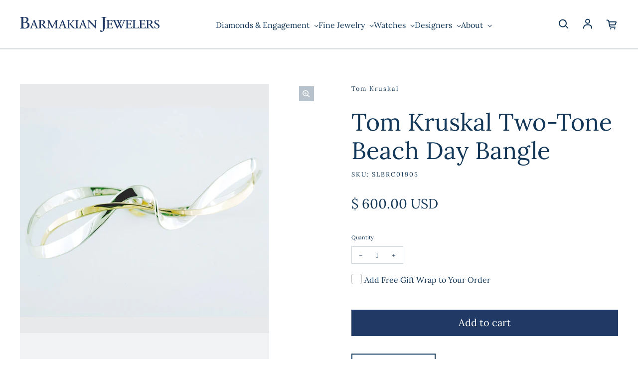

--- FILE ---
content_type: image/svg+xml
request_url: https://www.barmakian.com/cdn/shop/files/Barmakian-Logo_250x.svg?v=1709237281
body_size: 4903
content:
<svg xmlns="http://www.w3.org/2000/svg" fill="none" viewBox="0 0 3082 331" height="331" width="3082">
<g clip-path="url(#clip0_320_37)">
<path fill="#213A65" d="M212.451 181.043C212.451 253.573 136.311 256.534 107.596 256.534C83.7652 256.534 70.6578 255.851 53.3807 255.851C38.01 255.851 22.6395 256.534 1.43039 256.534V245.147H13.3456C31.0994 245.147 32.529 236.722 32.529 215.088V41.7881C32.529 27.2137 32.5295 11.7281 13.7034 11.7281H-0.118652V0.341797C17.5159 0.341797 30.2658 1.48051 52.5473 1.13892L100.208 0.341797C119.749 0.341797 188.501 1.02512 188.501 56.7042C188.501 96.4424 150.134 113.636 130.474 117.165C173.13 117.279 212.451 137.775 212.451 181.043ZM89.1265 13.2084C81.0241 13.2084 74.4709 12.5254 74.4709 19.8126V113.295H97.2295C114.864 113.295 148.227 104.072 148.227 61.259C148.227 18.4464 111.051 13.2084 89.1265 13.2084V13.2084ZM103.306 243.326C120.703 243.326 169.793 235.697 169.793 186.394C169.793 155.993 153.708 126.844 97.1102 126.844H81.0249C76.4971 126.844 74.4709 129.007 74.4709 133.448V213.152C74.4709 230.459 83.4079 243.326 103.306 243.326V243.326Z"></path>
<path fill="#213A65" d="M262.254 221.236C258.799 231.142 259.514 242.983 274.17 242.983H281.08V251.41H250.458H215.785V243.097H223.888C235.803 243.097 240.449 233.761 245.692 221.805C264.161 174.78 282.272 127.64 300.74 80.2732V73.2138C304.32 71.8536 307.719 70.0954 310.868 67.9758C314.324 65.6986 317.065 62.8525 318.733 62.8525C320.401 62.8525 321.354 64.6737 322.189 66.4955L378.905 221.919C383.195 233.305 388.676 243.211 401.664 243.211H408.216V251.523C398.446 251.523 385.458 250.726 372.471 251.523H335.056V243.211H343.754C357.338 243.211 353.526 231.825 350.666 222.261L337.56 188.102C337.258 187.077 336.643 186.16 335.794 185.471C334.945 184.781 333.901 184.349 332.793 184.23H280.008C277.268 184.23 275.6 186.052 274.528 189.126L262.254 221.236ZM332.078 171.706C323.38 147.908 314.92 124.907 306.817 101.338V98.947L280.962 171.706H332.078Z"></path>
<path fill="#213A65" d="M592.19 243.326V251.524C586.232 251.524 575.864 251.524 567.166 251.524C563.115 251.524 548.698 251.524 542.502 251.524C538.381 243.508 533.474 235.883 527.847 228.752L480.186 167.038C473.922 167.55 467.623 167.55 461.359 167.038V222.262C461.359 233.648 462.79 243.212 478.995 243.212H489.122V251.411C477.207 251.411 466.245 251.411 447.061 251.411C435.861 251.411 424.779 251.411 407.979 251.411V243.212H416.559C431.214 243.212 431.809 232.623 431.809 221.92V97.4678C431.809 87.9033 430.737 78.3389 418.464 78.3389H409.052V70.1404H448.491C456.831 70.1404 466.364 69.3433 479.114 69.3433C509.617 69.3433 551.677 75.0369 551.677 111.815C552.532 123.937 548.639 135.931 540.756 145.463C532.872 154.996 521.56 161.387 509.02 163.394V164.305C513.939 167.85 518.243 172.116 521.77 176.944L568.596 234.559C570.699 237.077 573.337 239.14 576.335 240.613C579.334 242.085 582.627 242.932 585.993 243.098L592.19 243.326ZM475.062 158.157C500.799 158.157 519.863 147.567 519.863 113.522C519.863 83.2346 495.198 79.3633 467.674 79.3633C464.695 79.3633 460.764 79.3635 460.764 84.6012V157.132C465.53 157.739 470.415 158.081 475.419 158.157H475.062Z"></path>
<path fill="#213A65" d="M706.456 250.613C701.809 239.909 697.758 231.711 693.469 222.83C676.549 188.671 657.723 152.463 636.633 110.333C635.56 147.68 634.13 184.686 633.296 222.261C633.296 231.825 635.56 243.439 649.381 243.439H659.153V251.523C649.62 251.523 640.445 251.523 624.121 251.523H621.977C612.445 251.523 602.316 251.523 588.256 251.523V243.325H594.213C608.393 243.325 617.329 240.023 618.044 222.033L623.168 99.63C623.168 89.4962 624.002 78.3377 610.418 78.3377H599.813V70.1392C606.367 70.1392 612.801 70.1392 623.644 70.1392C630.555 70.1392 637.943 70.1392 648.548 70.1392C652.599 78.9066 656.65 87.6745 660.463 96.2143L718.49 211.444L778.067 96.2143C782.356 87.9022 785.931 78.9066 789.982 70.1392C796.893 70.1392 803.566 70.1392 813.813 70.1392H815.719C822.273 70.1392 828.706 70.1392 838.596 70.1392V78.3377H832.877C817.029 78.3377 815.719 88.2434 815.719 99.2881L819.174 222.033C819.174 233.419 822.988 243.325 836.452 243.325H844.434V251.523C833.472 251.523 822.629 251.523 804.161 251.523C792.841 251.523 781.642 251.523 764.841 251.523V243.325H771.751C786.169 243.325 789.386 236.38 789.147 222.033C788.313 184.572 787.718 147.566 787.242 110.219H786.645C764.126 153.715 745.418 189.923 728.26 224.082C722.898 234.672 718.49 244.464 716.345 250.499C716.117 251.453 715.531 252.294 714.696 252.861C713.861 253.428 712.835 253.682 711.817 253.573C708.6 253.687 707.767 253.459 706.456 250.613Z"></path>
<path fill="#213A65" d="M891.023 221.236C887.567 231.142 888.401 242.983 902.938 242.983H909.967V251.41H879.227H844.553V243.097H852.417C864.332 243.097 868.979 233.761 874.222 221.805C892.571 174.78 910.801 127.64 929.27 80.2732V73.2138C932.849 71.8536 936.249 70.0954 939.398 67.9758C942.853 65.6986 945.594 62.8525 947.262 62.8525C948.93 62.8525 949.884 64.6737 950.718 66.4955L1007.91 221.691C1012.32 233.077 1017.68 242.983 1030.79 242.983H1037.22V251.523C1027.45 251.523 1014.46 250.726 1001.48 251.523H963.825V243.211H972.523C986.106 243.211 982.294 231.825 979.434 222.261L966.446 188.102C966.126 187.107 965.521 186.216 964.7 185.532C963.879 184.848 962.874 184.397 961.799 184.23H908.657C906.036 184.23 904.368 186.052 903.296 189.126L891.023 221.236ZM960.846 171.706C952.148 147.908 943.688 124.907 935.586 101.338V98.947L909.729 171.706H960.846Z"></path>
<path fill="#213A65" d="M1219.65 243.325V251.523C1213.93 251.523 1202.37 251.523 1194.39 251.523C1190.33 251.523 1176.15 251.523 1170.55 251.523C1166.54 243.326 1161.41 235.669 1155.3 228.75L1094.3 159.636C1092.83 159.877 1091.51 160.602 1090.55 161.685C1089.59 162.768 1089.06 164.138 1089.05 165.557V221.805C1089.05 232.508 1089.06 243.097 1103 243.097H1112.41V251.068C1102.4 251.068 1092.63 251.068 1075.83 251.068C1064.63 251.068 1053.55 251.068 1037.22 251.068V242.87H1045.92C1058.67 242.87 1059.51 233.761 1059.51 221.578V99.63C1059.51 89.2685 1059.51 78.3377 1046.28 78.3377H1035.44V70.1392C1046.4 70.1392 1056.88 70.1392 1074.52 70.1392C1084.65 70.1392 1094.66 70.1392 1110.26 70.1392V78.3377H1101.8C1089.89 78.3377 1088.46 87.6744 1088.46 99.63V151.666L1101.8 149.843L1160.19 90.2932C1162.21 88.5697 1163.55 86.2403 1164 83.6889C1164 80.8423 1160.79 78.4516 1152.09 78.4516H1145.77V70.1392C1154.11 70.1392 1161.74 70.1392 1175.68 70.1392C1184.85 70.1392 1193.79 70.1392 1207.61 70.1392V78.4516H1200.7C1190.9 79.8198 1181.93 84.5066 1175.44 91.6595L1118.72 148.591L1195.58 234.558C1197.69 237.036 1200.32 239.073 1203.29 240.542C1206.26 242.011 1209.52 242.881 1212.85 243.097L1219.65 243.325Z"></path>
<path fill="#213A65" d="M1295.78 70.1392V78.3377H1285.66C1273.74 78.3377 1272.43 87.4467 1272.43 99.63V222.033C1272.43 232.394 1272.43 243.325 1285.66 243.325H1294.83V251.523C1284.47 251.523 1275.05 251.523 1257.42 251.523C1246.57 251.523 1235.73 251.523 1219.65 251.523V243.325H1228.94C1240.86 243.325 1242.52 233.761 1242.52 222.033V99.63C1242.52 89.0407 1242.52 78.3377 1228.94 78.3377H1218.57V70.1392C1229.18 70.1392 1239.66 70.1392 1257.42 70.1392C1268.38 70.5946 1278.98 70.1392 1295.78 70.1392Z"></path>
<path fill="#213A65" d="M1340.58 221.236C1337.13 231.142 1337.84 242.983 1352.5 242.983H1359.41V251.41H1328.79H1294.23V243.097H1302.34C1314.25 243.097 1318.9 233.761 1324.02 221.805C1342.49 174.78 1360.72 127.64 1379.19 80.2732V73.2138C1382.73 71.8572 1386.09 70.0985 1389.2 67.9758C1392.65 65.6986 1395.39 62.8525 1397.06 62.8525C1398.73 62.8525 1399.8 64.6737 1400.52 66.4955L1457.24 221.919C1461.53 233.305 1467.01 243.211 1479.99 243.211H1486.55V251.523C1476.78 251.523 1463.79 250.726 1450.8 251.523H1413.39V243.211H1422.08C1435.67 243.211 1431.86 231.825 1429 222.261L1415.89 188.102C1415.61 187.086 1415.02 186.173 1414.19 185.483C1413.36 184.792 1412.33 184.356 1411.24 184.23H1358.22C1355.48 184.23 1353.93 186.052 1352.74 189.126L1340.58 221.236ZM1410.41 171.706C1401.71 147.908 1393.25 124.907 1385.15 101.338V98.947L1359.41 171.706H1410.41Z"></path>
<path fill="#213A65" d="M1528.13 109.194V222.033C1527.74 224.79 1527.99 227.597 1528.87 230.25C1529.75 232.903 1531.23 235.337 1533.22 237.374C1535.2 239.412 1537.63 241.003 1540.34 242.032C1543.05 243.061 1545.96 243.503 1548.86 243.325H1558.28V251.523C1545.05 251.523 1531.11 251.523 1522.53 251.523H1487.86V243.325H1498.34C1510.26 243.325 1514.31 231.939 1514.31 222.033V97.8078C1514.31 92.6636 1512.18 87.7284 1508.38 84.0802C1504.59 80.432 1499.44 78.3677 1494.05 78.3377H1483.93V70.1392C1495.01 70.1392 1502.16 70.1392 1509.66 70.1392C1519.55 70.1392 1526.82 70.1392 1533.49 70.1392C1573.17 112.838 1613.33 155.309 1652.65 197.438L1660.51 205.523V99.63C1660.51 88.9269 1658.6 78.3377 1643.95 78.3377H1635.01V70.1392C1648.12 70.1392 1657.53 70.1392 1666.23 70.1392C1681.72 70.1392 1690.06 70.1392 1699.11 70.1392V78.3377H1690.77C1676.95 78.3377 1674.45 87.9021 1674.45 99.63V250.84C1674.45 252.889 1672.66 253.686 1669.57 253.686C1668.24 253.628 1666.93 253.304 1665.74 252.735C1664.55 252.166 1663.5 251.366 1662.65 250.385C1657.05 243.781 1643.47 229.434 1636.92 222.374L1538.26 118.759L1528.13 109.194Z"></path>
<path fill="#213A65" d="M1833.04 41.7881C1833.04 24.5948 1831.14 11.7281 1814.22 11.7281H1800.04V0.341797C1814.22 0.341797 1829.23 1.02495 1854.13 1.02495C1870.34 1.02495 1885.71 0.341797 1909.06 0.341797V11.7281H1894.17C1876.89 11.7281 1875.46 24.5948 1875.46 41.7881V207.801C1875.46 254.712 1861.52 330.887 1795.15 330.887C1779.31 330.887 1770.13 322.461 1770.13 310.733C1770.26 306.615 1772.06 302.705 1775.15 299.835C1778.24 296.965 1782.38 295.36 1786.69 295.361C1801.23 295.361 1803.97 312.555 1813.15 312.555C1830.78 312.555 1834 291.718 1834 263.821C1834 249.247 1833.16 232.054 1833.16 215.088L1833.04 41.7881Z"></path>
<path fill="#213A65" d="M2015.7 128.096H2025C2025 135.611 2025 146.769 2025 156.334C2025 165.898 2025 174.438 2025 186.28H2015.7C2015.7 172.161 2014.04 167.151 2009.51 164.873C2004.68 163.478 1999.65 162.863 1994.61 163.052H1965.54C1963.04 163.052 1961.73 164.304 1961.37 167.151V220.553C1961.37 236.38 1968.4 241.504 1985.2 241.504H2004.27C2015 242.648 2025.84 240.663 2035.36 235.811C2043.09 228.42 2048.99 219.472 2052.64 209.621C2055.98 210.419 2058.96 211.444 2061.94 212.241C2058.6 225.449 2055.62 238.429 2052.4 251.296C2033.7 251.296 2014.99 251.296 1982.58 251.296C1965.78 251.296 1934.92 251.296 1907.75 251.296V243.325H1916.09C1930.51 243.325 1931.58 236.38 1931.58 222.033V97.4666C1931.58 87.5605 1930.51 78.3377 1918 78.3377H1908.59V70.1392H1976.26C1994.97 70.1392 2013.44 70.1392 2040.84 70.1392L2044.66 108.17H2035.48C2030.24 78.3376 2007.48 79.9319 2000.81 79.9319H1961.25V150.64H1994.49C2014.63 150.64 2015.7 138.685 2015.7 128.096Z"></path>
<path fill="#213A65" d="M2330.27 78.3377H2325.98C2314.06 78.3377 2309.18 89.7239 2305.13 99.63L2240.9 251.068C2239.59 254.256 2236.61 254.256 2232.8 254.256C2228.99 254.256 2225.89 254.256 2224.7 251.068L2193.72 180.359L2159.05 251.068C2157.5 254.256 2154.75 254.256 2150.58 254.256C2146.41 254.256 2144.15 254.256 2142.72 251.068L2076.23 99.858C2071.94 88.4716 2067.06 78.3377 2052.4 78.3377H2048.23V70.1392C2063.96 70.1392 2075.4 70.1392 2082.91 70.1392C2093.75 70.1392 2103.64 70.1392 2115.91 70.1392V78.3377H2114.01C2105.9 78.3377 2103.16 81.6392 2103.16 86.4215C2103.65 90.8159 2104.94 95.0949 2106.98 99.0608L2153.44 202.676L2159.16 217.364L2166.07 202.676C2172.39 188.899 2179.18 175.691 2185.62 162.255L2158.21 99.858C2152.73 87.9023 2148.2 78.3377 2133.55 78.3377H2128.54V70.1392C2146.77 70.1392 2155.95 70.1392 2162.98 70.1392C2170.01 70.1392 2181.21 70.1392 2196.7 70.1392V78.3377C2188 78.3377 2184.78 82.2085 2184.78 87.1046C2184.78 97.8078 2196.7 118.189 2202.42 131.967C2209.33 117.734 2222.19 95.986 2222.19 86.4215C2222.19 81.7531 2218.74 78.3377 2209.21 78.3377V70.1392C2218.74 70.1392 2230.66 70.1392 2234.71 70.1392C2240.66 70.1392 2246.62 70.1392 2262.71 70.1392V78.3377H2256.99C2245.07 78.3377 2239.71 89.7239 2235.06 99.63L2211.23 149.843L2235.06 202.79L2241.38 217.592L2247.69 202.79L2289.75 99.1748C2291.21 95.8098 2292.01 92.2225 2292.14 88.5849C2292.14 82.8918 2288.92 78.4516 2278.32 78.4516H2274.5V70.2531H2304.29H2331.82L2330.27 78.3377Z"></path>
<path fill="#213A65" d="M2437.39 128.096H2446.56C2446.56 135.611 2446.56 146.769 2446.56 156.334C2446.56 165.898 2446.56 174.438 2446.56 186.28H2437.39C2437.39 172.161 2435.72 167.151 2431.07 164.873C2426.25 163.472 2421.21 162.856 2416.18 163.052H2387.1C2384.6 163.052 2383.29 164.304 2383.05 167.151V220.553C2383.05 236.38 2389.96 241.504 2406.88 241.504H2425.95C2436.68 242.648 2447.52 240.663 2457.05 235.811C2464.81 228.426 2470.75 219.479 2474.44 209.621C2477.66 210.419 2480.64 211.444 2483.62 212.241C2480.16 225.449 2477.42 238.429 2474.08 251.296C2455.38 251.296 2436.67 251.296 2404.38 251.296C2387.58 251.296 2356.72 251.296 2329.43 251.296V243.325H2337.89C2352.19 243.325 2353.26 236.38 2353.26 222.033V97.4666C2353.26 87.5605 2352.19 78.3377 2339.8 78.3377H2330.5V70.1392H2398.18C2416.89 70.1392 2435.36 70.1392 2462.77 70.1392L2466.58 108.17H2457.28C2452.16 78.3376 2429.4 79.9319 2422.73 79.9319H2383.05V150.64H2416.18C2436.19 150.64 2437.39 138.685 2437.39 128.096Z"></path>
<path fill="#213A65" d="M2634.82 212.241C2631.84 225.449 2628.62 238.429 2625.65 251.296C2606.94 251.296 2587.87 251.296 2555.58 251.296C2533.9 251.296 2513.29 251.296 2480.64 251.296V243.325H2489.34C2501.25 243.325 2504.59 235.81 2504.59 222.033V97.4666C2504.59 87.9021 2503.4 78.3377 2491.24 78.3377H2481.11V70.1392C2491.6 70.1392 2501.97 70.1392 2519.24 70.1392C2531.16 70.1392 2541.29 70.1392 2558.33 70.1392V78.3377H2547.48C2534.97 78.3377 2534.14 86.6496 2534.14 99.63V220.553C2534.14 236.038 2543.67 241.504 2557.97 241.504H2576.91C2587.68 242.657 2598.56 240.673 2608.13 235.811C2615.86 228.42 2621.76 219.472 2625.41 209.621C2628.86 210.419 2632.08 211.444 2634.82 212.241Z"></path>
<path fill="#213A65" d="M2738.48 128.096H2747.66C2747.66 135.611 2747.66 146.769 2747.66 156.334C2747.66 165.898 2747.66 174.438 2747.66 186.28H2738.48C2738.48 172.161 2736.82 167.151 2732.29 164.873C2727.42 163.472 2722.35 162.856 2717.27 163.052H2688.2C2685.82 163.052 2684.39 164.304 2684.15 167.151V220.553C2684.15 236.38 2691.06 241.504 2707.98 241.504H2727.4C2738.17 242.622 2749.04 240.639 2758.62 235.811C2765.98 228.379 2771.58 219.526 2775.06 209.849C2778.28 210.646 2781.26 211.671 2784.24 212.468C2781.02 225.676 2778.04 238.657 2774.82 251.523C2756.12 251.523 2737.29 251.523 2705 251.523C2688.2 251.523 2657.34 251.523 2630.05 251.523V243.553H2638.51C2652.81 243.553 2654 236.608 2654 222.261V97.4666C2654 87.5605 2652.81 78.3377 2640.42 78.3377H2630.89V70.1392H2698.45C2717.27 70.1392 2735.74 70.1392 2763.15 70.1392L2766.84 108.17H2757.67C2757.55 104.076 2756.54 100.051 2754.7 96.3546C2752.85 92.6583 2750.21 89.3729 2746.96 86.7113C2743.7 84.0497 2739.9 82.0706 2735.79 80.9028C2731.68 79.735 2727.36 79.4046 2723.11 79.9319H2683.67V150.64H2716.8C2737.41 150.64 2738.48 138.685 2738.48 128.096Z"></path>
<path fill="#213A65" d="M2966.42 243.326V251.524C2960.46 251.524 2950.1 251.524 2941.4 251.524C2937.35 251.524 2922.93 251.524 2916.73 251.524C2912.59 243.523 2907.68 235.9 2902.08 228.752L2854.42 167.038C2848.15 167.55 2841.86 167.55 2835.59 167.038V222.262C2835.59 233.648 2837.02 243.212 2853.23 243.212H2863.36V251.411C2851.44 251.411 2840.48 251.411 2821.29 251.411C2810.09 251.411 2799.01 251.411 2782.09 251.411V243.212H2790.79C2805.57 243.212 2806.04 232.623 2806.04 221.92V97.4678C2806.04 87.9033 2804.97 78.3389 2792.7 78.3389H2783.28V70.1404H2822.6C2831.06 70.1404 2840.48 69.3433 2853.23 69.3433C2883.73 69.3433 2925.79 75.0369 2925.79 111.815C2926.87 124.206 2922.98 136.525 2914.9 146.274C2906.82 156.022 2895.17 162.469 2882.3 164.305V164.305C2887.22 167.85 2891.52 172.116 2895.05 176.944L2942 234.559C2944.1 237.077 2946.74 239.14 2949.73 240.613C2952.73 242.085 2956.02 242.932 2959.39 243.098L2966.42 243.326ZM2849.41 158.157C2875.15 158.157 2894.22 147.567 2894.22 113.522C2894.22 83.2346 2869.55 79.3633 2842.27 79.3633C2839.29 79.3633 2835.35 79.3635 2835.35 84.6012V157.132C2840.02 157.704 2844.71 158.046 2849.41 158.157V158.157Z"></path>
<path fill="#213A65" d="M3070.92 104.299H3061.03C3054.48 83.0064 3043.39 75.4918 3027.9 75.4918C3023.65 75.0116 3019.33 75.4184 3015.25 76.6851C3011.18 77.9518 3007.43 80.0481 3004.29 82.8293C3001.14 85.6105 2998.66 89.0108 2997.02 92.7958C2995.38 96.5808 2994.61 100.661 2994.78 104.755C2994.78 141.76 3082.24 147.794 3082.24 205.295C3082.24 235.241 3059.36 254.484 3021.11 254.484C3003.16 255.19 2985.42 250.534 2970.35 241.162C2968.95 229.238 2966.76 217.411 2963.8 205.751H2973.93C2984.77 234.217 3000.5 245.489 3020.88 245.489C3025.35 245.916 3029.87 245.42 3034.13 244.036C3038.39 242.652 3042.28 240.411 3045.56 237.465C3048.83 234.519 3051.41 230.936 3053.11 226.958C3054.81 222.98 3055.61 218.7 3055.43 214.405C3055.43 172.731 2968.09 165.671 2968.09 114.205C2968.09 81.0707 2995.97 66.2687 3027.67 66.041C3040.61 66.2733 3053.43 68.4243 3065.68 72.4173C3066.51 79.363 3068.42 93.9373 3070.92 104.299Z"></path>
</g>
<defs>
<clipPath id="clip0_320_37">
<rect fill="white" height="331" width="3082"></rect>
</clipPath>
</defs>
</svg>


--- FILE ---
content_type: text/javascript
request_url: https://www.barmakian.com/cdn/shop/t/9/assets/theme.js?v=60220573255922881631709656989
body_size: 22257
content:
const appendFileToHead=function(i,s,o,g,r,a,m){a=s.createElement(o),m=s.getElementsByTagName(o)[0],a.type=g.blob.type.split(";")[0].trim(),a.appendChild(s.createTextNode(g.text)),a.onload=r(g),m?m.parentNode.insertBefore(a,m):s.head.appendChild(a)};function fetchInject(inputs,promise){if(!(inputs&&Array.isArray(inputs)))return Promise.reject(new Error("`inputs` must be an array"));if(promise&&!(promise instanceof Promise))return Promise.reject(new Error("`promise` must be a promise"));const resources=[],deferreds=promise?[].concat(promise):[],thenables=[];return inputs.forEach(input=>deferreds.push(window.fetch(input).then(res=>[res.clone().text(),res.blob()]).then(promises=>Promise.all(promises).then(resolved=>{resources.push({text:resolved[0],blob:resolved[1]})})))),Promise.all(deferreds).then(()=>(resources.forEach(resource=>{thenables.push({then:resolve=>{resource.blob.type.split(";")[0].trim()==="text/css"?appendFileToHead(window,document,"style",resource,resolve):appendFileToHead(window,document,"script",resource,resolve)}})}),Promise.all(thenables)))}function loadScript(url){return new Promise((resolve,reject)=>{let script=document.createElement("script");script.type="text/javascript",script.src=url,script.addEventListener("load",()=>resolve(script),!1),script.addEventListener("error",()=>reject(script),!1),document.body.appendChild(script)})}window.customElements.define("loess-3d-model",class extends HTMLElement{async connectedCallback(){await fetchInject([window.LoessTheme.styles.modelViewerUiStyles]),Shopify.loadFeatures([{name:"shopify-xr",version:"1.0",onLoad:this.setupShopifyXR.bind(this)},{name:"model-viewer-ui",version:"1.0",onLoad:()=>{this.modelViewerUI=new Shopify.ModelViewerUI(this.querySelector("model-viewer"))}}])}disconnectedCallback(){var _this$modelViewerUI;(_this$modelViewerUI=this.modelViewerUI)===null||_this$modelViewerUI===void 0||_this$modelViewerUI.destroy()}setupShopifyXR(errors){if(!errors){if(!window.ShopifyXR){document.addEventListener("shopify_xr_initialized",()=>this.setupShopifyXR());return}document.querySelectorAll('[id^="ProductJSON-"]').forEach(modelJSON=>{window.ShopifyXR.addModels(JSON.parse(modelJSON.textContent)),modelJSON.remove()}),window.ShopifyXR.setupXRElements()}}play(){var _this$modelViewerUI2;(_this$modelViewerUI2=this.modelViewerUI)===null||_this$modelViewerUI2===void 0||_this$modelViewerUI2.play()}pause(){var _this$modelViewerUI3;(_this$modelViewerUI3=this.modelViewerUI)===null||_this$modelViewerUI3===void 0||_this$modelViewerUI3.pause()}});class Button extends HTMLButtonElement{constructor(){super(),this.addEventListener("click",this._onClick.bind(this))}static get observedAttributes(){return["aria-expanded"]}attributeChangedCallback(name,oldValue,newValue){oldValue==="false"&&newValue==="true"?this.target.open=!0:oldValue==="true"&&newValue==="false"&&(this.target.open=!1)}connectedCallback(){this.handleState=this._handleState.bind(this),document.addEventListener("expandable-html-element:open",this.handleState),document.addEventListener("expandable-html-element:close",this.handleState)}disconnectedCallback(){document.removeEventListener("expandable-html-element:open",this.handleState),document.removeEventListener("expandable-html-element:close",this.handleState)}_handleState(event){this.target===event.target&&(event.stopPropagation(),event.type=="expandable-html-element:open"?(this.expanded=!0,this.targetFocus&&this.targetFocus.focus()):this.expanded=!1)}get expanded(){return this.getAttribute("aria-expanded")==="true"}set expanded(value){this.setAttribute("aria-expanded",String(value))}get target(){return document.getElementById(this.getAttribute("aria-controls"))}get targetFocus(){return document.getElementById(this.getAttribute("target-focus"))}_onClick(){this.expanded=!this.expanded}}window.customElements.define("loess-button",Button,{extends:"button"});function debounce(func,timeout=300){let timer;return(...args)=>{clearTimeout(timer),timer=setTimeout(()=>{func.apply(this,args)},timeout)}}function fetchConfig(type="json"){return{method:"POST",headers:{"Content-Type":"application/json",Accept:`application/${type}`}}}customElements.define("loess-cart-notes",class extends HTMLTextAreaElement{constructor(){super(),this.addEventListener("input",debounce(event=>{const body=JSON.stringify({note:event.target.value});fetch(`${window.LoessTheme.routes.cart_update_url}`,{...fetchConfig(),body})}))}},{extends:"textarea"}),customElements.define("loess-cart-remove-button",class extends HTMLElement{constructor(){super(),this.addEventListener("click",event=>{event.preventDefault(),(this.closest("loess-cart-items")||this.closest("loess-cart-drawer-items")).updateQuantity(this.dataset.index,0)},{once:!0})}});const CartItems=class extends HTMLElement{constructor(){super(),this.currentItemCount=Array.from(this.querySelectorAll('[name="updates[]"]')).reduce((total,quantityInput)=>total+parseInt(quantityInput.value),0),this.debouncedOnChange=debounce(event=>{event.target.name!=="note"&&this.onChange(event)}),this.addEventListener("change",this.debouncedOnChange.bind(this))}onChange(event){this.updateQuantity(event.target.dataset.index,event.target.value,document.activeElement.getAttribute("name"))}getSectionsToRender(){return[{id:"MainCartItems",section:document.getElementById("MainCartItems").dataset.id,selector:".cart-items"},{id:"MainCartItems",section:document.getElementById("MainCartItems").dataset.id,selector:".cart-payment-terms"},{id:"CartTotalPrice",section:"cart-total-price",selector:".shopify-section"},{id:"HeaderCartIcon",section:"header-cart-icon",selector:".shopify-section"},{id:"FreeShippingTextMobile",section:"free-shipping-text",selector:".shopify-section"},{id:"FreeShippingTextLarge",section:"free-shipping-text",selector:".shopify-section"}]}updateQuantity(line,quantity,name){var _document$querySelect;this.enableLoading(line),(_document$querySelect=document.querySelector(".cart-errors"))===null||_document$querySelect===void 0||_document$querySelect.classList.remove("cart-errors--visible");const body=JSON.stringify({line,quantity,sections:this.getSectionsToRender().map(section=>section.section),sections_url:window.location.pathname});fetch(`${window.LoessTheme.routes.cart_change_url}`,{...fetchConfig(),body}).then(response=>response.json()).then(state=>{this.renderCartItems(state),this.disableLoading()}).catch(()=>{this.querySelectorAll(".loading-overlay").forEach(overlay=>overlay.classList.add("hidden")),document.querySelector(".cart-errors").classList.add("cart-errors--visible"),document.querySelector(".cart-errors > span").textContent=window.LoessTheme.cartStrings.error,this.disableLoading()})}renderCartItems(state){var _this$parentElement$n;const parsedState=state;this.classList.toggle("is-empty",parsedState.item_count===0),(_this$parentElement$n=this.parentElement.nextElementSibling)===null||_this$parentElement$n===void 0||_this$parentElement$n.classList.toggle("hide",parsedState.item_count===0),this.renderHTML(parsedState),this.dispatchCartUpdatedEvent(parsedState)}renderHTML(parsedState){this.getSectionsToRender().forEach(section=>{var _document$getElementB;const elementToReplace=((_document$getElementB=document.getElementById(section.id))===null||_document$getElementB===void 0?void 0:_document$getElementB.querySelector(section.selector))||document.getElementById(section.id);if(!elementToReplace)return;const parsedHTML=new DOMParser().parseFromString(parsedState.sections[section.section],"text/html").querySelector(section.selector);parsedHTML&&(elementToReplace.innerHTML=parsedHTML.innerHTML)})}dispatchCartUpdatedEvent(parsedState){document.documentElement.dispatchEvent(new CustomEvent("cart:updated",{bubbles:!0,detail:{cart:parsedState}}))}updateLiveRegions(line,itemCount){this.currentItemCount===itemCount&&(document.getElementById(`Line-item-error-${line}`).querySelector(".cart-item__error-text").innerHTML=window.LoessTheme.cartStrings.quantityError.replace("[quantity]",document.getElementById(`Quantity-${line}`).value)),this.currentItemCount=itemCount;const cartStatus=document.getElementById("cart-live-region-text");cartStatus.setAttribute("aria-hidden",!1),setTimeout(()=>{cartStatus.setAttribute("aria-hidden",!0)},1e3)}enableLoading(line){document.getElementById("MainCartItems").classList.add("cart__items--disabled"),this.querySelectorAll(`#CartItem-${line} .loading-overlay`).forEach(overlay=>overlay.classList.remove("hidden")),document.activeElement.blur()}disableLoading(){document.getElementById("MainCartItems").classList.remove("cart__items--disabled")}};customElements.define("loess-cart-items",CartItems);const CartDrawerItems=class extends CartItems{getSectionsToRender(){return[{id:"MainCartItems",section:"cart-drawer-items",selector:".cart-items"},{id:"HeaderCartIcon",section:"header-cart-icon",selector:".shopify-section"},{id:"FreeShippingText",section:"free-shipping-text",selector:".shopify-section"},{id:"CartDrawerTotalPrice",section:"cart-total-price",selector:".shopify-section"}]}};customElements.define("loess-cart-drawer-items",CartDrawerItems);const CartNotification=class extends CartItems{renderCartItems(state){this.cartItemKey=state.key,this.renderHTML(state),this.dispatchCartUpdatedEvent(state)}getSectionsToRender(){return[{id:"HeaderCartIcon",section:"header-cart-icon",selector:".shopify-section"},{id:"CartNotificationButton",section:"cart-notification-button",selector:".shopify-section"},{id:"CartNotificationProduct",section:"cart-notification-product",selector:`[id="CartNotificationProduct-${this.cartItemKey}"]`},{id:"FreeShippingText",section:"free-shipping-text",selector:".shopify-section"}]}};customElements.define("loess-cart-notification",CartNotification),window.customElements.define("loess-cart-drawer-checkout",class extends HTMLElement{constructor(){super(),this.parentElement.addEventListener("click",this.redirect.bind(this))}redirect(){this.parentElement.nextElementSibling.classList.remove("hide"),this.parentElement.remove()}}),window.customElements.define("loess-cart-recommendations",class extends HTMLElement{constructor(){super(),this.productId&&this.initProductRecommendations()}connectedCallback(){document.documentElement.addEventListener("cart:updated",event=>{this.updateProductId(event),this.initProductRecommendations()})}async initProductRecommendations(){const text=await(await fetch(this.buildQueryString())).text();this.injectHTMLResponse(text)}updateProductId(event){var _event$detail$cart$it;this.setAttribute("product-id",event.detail.cart.product_id||((_event$detail$cart$it=event.detail.cart.items[0])===null||_event$detail$cart$it===void 0?void 0:_event$detail$cart$it.product_id)||this.productId)}buildQueryString(){return`${window.LoessTheme.routes.product_recommendations_url}?section_id=cart-drawer-recommendations&product_id=${this.productId}&limit=${this.limit}`}injectHTMLResponse(text){const div=document.createElement("div");div.innerHTML=text;const productRecommendations=div.querySelector(".shopify-section");if(productRecommendations&&productRecommendations.innerHTML.trim().length){var _this$querySelector;(_this$querySelector=this.querySelector("ul"))===null||_this$querySelector===void 0||_this$querySelector.remove(),this.insertAdjacentHTML("beforeend",productRecommendations.innerHTML)}}get productId(){return this.getAttribute("product-id")}get limit(){return this.getAttribute("limit")}});const StickyScrollMixin={setupStickyScroll(element){this.getInitialValues(element),this.checkPosition=this.checkPosition.bind(this),window.addEventListener("scroll",this.checkPosition)},destroyStickyScroll(){window.removeEventListener("scroll",this.checkPosition)},getInitialValues(element){this.element=element,this.lastKnownY=window.scrollY,this.currentTop=0,this.pendingRaf=!1,this.stickyHeaderOffset=this.getStickyHeaderOffset()},checkPosition(){this.pendingRaf||(this.pendingRaf=!0,requestAnimationFrame(()=>{const{top}=this.element.getBoundingClientRect(),maxTop=top+window.scrollY-this.element.offsetTop+this.getTopOffset(),minTop=this.element.clientHeight-window.innerHeight+30;window.scrollY<this.lastKnownY?this.currentTop-=window.scrollY-this.lastKnownY:this.currentTop+=this.lastKnownY-window.scrollY,this.lastKnownY=window.scrollY,this.currentTop=Math.min(Math.max(this.currentTop,-minTop),maxTop,this.getTopOffset()),this.element.style.top=`${this.currentTop}px`,this.pendingRaf=!1}))},getTopOffset(){return this.stickyHeaderOffset+30},getStickyHeaderOffset(){const documentStyles=getComputedStyle(document.documentElement);return parseInt(documentStyles.getPropertyValue("--header-height")||0)*parseInt(documentStyles.getPropertyValue("--enable-sticky-header")||0)}},LoessCartBlocks=class extends HTMLElement{constructor(){super(),this.setupStickyScroll(this)}};Object.assign(LoessCartBlocks.prototype,StickyScrollMixin),window.customElements.define("loess-cart-blocks",LoessCartBlocks);/*!
* tabbable 5.3.3
* @license MIT, https://github.com/focus-trap/tabbable/blob/master/LICENSE
*/var candidateSelectors=["input","select","textarea","a[href]","button","[tabindex]:not(slot)","audio[controls]","video[controls]",'[contenteditable]:not([contenteditable="false"])',"details>summary:first-of-type","details"],candidateSelector=candidateSelectors.join(","),NoElement=typeof Element>"u",matches=NoElement?function(){}:Element.prototype.matches||Element.prototype.msMatchesSelector||Element.prototype.webkitMatchesSelector,getRootNode=!NoElement&&Element.prototype.getRootNode?function(element){return element.getRootNode()}:function(element){return element.ownerDocument},getCandidates=function(el,includeContainer,filter){var candidates=Array.prototype.slice.apply(el.querySelectorAll(candidateSelector));return includeContainer&&matches.call(el,candidateSelector)&&candidates.unshift(el),candidates=candidates.filter(filter),candidates},getCandidatesIteratively=function getCandidatesIteratively2(elements,includeContainer,options){for(var candidates=[],elementsToCheck=Array.from(elements);elementsToCheck.length;){var element=elementsToCheck.shift();if(element.tagName==="SLOT"){var assigned=element.assignedElements(),content=assigned.length?assigned:element.children,nestedCandidates=getCandidatesIteratively2(content,!0,options);options.flatten?candidates.push.apply(candidates,nestedCandidates):candidates.push({scope:element,candidates:nestedCandidates})}else{var validCandidate=matches.call(element,candidateSelector);validCandidate&&options.filter(element)&&(includeContainer||!elements.includes(element))&&candidates.push(element);var shadowRoot=element.shadowRoot||typeof options.getShadowRoot=="function"&&options.getShadowRoot(element),validShadowRoot=!options.shadowRootFilter||options.shadowRootFilter(element);if(shadowRoot&&validShadowRoot){var _nestedCandidates=getCandidatesIteratively2(shadowRoot===!0?element.children:shadowRoot.children,!0,options);options.flatten?candidates.push.apply(candidates,_nestedCandidates):candidates.push({scope:element,candidates:_nestedCandidates})}else elementsToCheck.unshift.apply(elementsToCheck,element.children)}}return candidates},getTabindex=function(node,isScope){return node.tabIndex<0&&(isScope||/^(AUDIO|VIDEO|DETAILS)$/.test(node.tagName)||node.isContentEditable)&&isNaN(parseInt(node.getAttribute("tabindex"),10))?0:node.tabIndex},sortOrderedTabbables=function(a,b){return a.tabIndex===b.tabIndex?a.documentOrder-b.documentOrder:a.tabIndex-b.tabIndex},isInput=function(node){return node.tagName==="INPUT"},isHiddenInput=function(node){return isInput(node)&&node.type==="hidden"},isDetailsWithSummary=function(node){var r=node.tagName==="DETAILS"&&Array.prototype.slice.apply(node.children).some(function(child){return child.tagName==="SUMMARY"});return r},getCheckedRadio=function(nodes,form){for(var i=0;i<nodes.length;i++)if(nodes[i].checked&&nodes[i].form===form)return nodes[i]},isTabbableRadio=function(node){if(!node.name)return!0;var radioScope=node.form||getRootNode(node),queryRadios=function(name){return radioScope.querySelectorAll('input[type="radio"][name="'+name+'"]')},radioSet;if(typeof window<"u"&&typeof window.CSS<"u"&&typeof window.CSS.escape=="function")radioSet=queryRadios(window.CSS.escape(node.name));else try{radioSet=queryRadios(node.name)}catch(err){return console.error("Looks like you have a radio button with a name attribute containing invalid CSS selector characters and need the CSS.escape polyfill: %s",err.message),!1}var checked=getCheckedRadio(radioSet,node.form);return!checked||checked===node},isRadio=function(node){return isInput(node)&&node.type==="radio"},isNonTabbableRadio=function(node){return isRadio(node)&&!isTabbableRadio(node)},isZeroArea=function(node){var _node$getBoundingClie=node.getBoundingClientRect(),width=_node$getBoundingClie.width,height=_node$getBoundingClie.height;return width===0&&height===0},isHidden=function(node,_ref){var displayCheck=_ref.displayCheck,getShadowRoot=_ref.getShadowRoot;if(getComputedStyle(node).visibility==="hidden")return!0;var isDirectSummary=matches.call(node,"details>summary:first-of-type"),nodeUnderDetails=isDirectSummary?node.parentElement:node;if(matches.call(nodeUnderDetails,"details:not([open]) *"))return!0;var nodeRootHost=getRootNode(node).host,nodeIsAttached=nodeRootHost?.ownerDocument.contains(nodeRootHost)||node.ownerDocument.contains(node);if(!displayCheck||displayCheck==="full"){if(typeof getShadowRoot=="function"){for(var originalNode=node;node;){var parentElement=node.parentElement,rootNode=getRootNode(node);if(parentElement&&!parentElement.shadowRoot&&getShadowRoot(parentElement)===!0)return isZeroArea(node);node.assignedSlot?node=node.assignedSlot:!parentElement&&rootNode!==node.ownerDocument?node=rootNode.host:node=parentElement}node=originalNode}if(nodeIsAttached)return!node.getClientRects().length}else if(displayCheck==="non-zero-area")return isZeroArea(node);return!1},isDisabledFromFieldset=function(node){if(/^(INPUT|BUTTON|SELECT|TEXTAREA)$/.test(node.tagName))for(var parentNode=node.parentElement;parentNode;){if(parentNode.tagName==="FIELDSET"&&parentNode.disabled){for(var i=0;i<parentNode.children.length;i++){var child=parentNode.children.item(i);if(child.tagName==="LEGEND")return matches.call(parentNode,"fieldset[disabled] *")?!0:!child.contains(node)}return!0}parentNode=parentNode.parentElement}return!1},isNodeMatchingSelectorFocusable=function(options,node){return!(node.disabled||isHiddenInput(node)||isHidden(node,options)||isDetailsWithSummary(node)||isDisabledFromFieldset(node))},isNodeMatchingSelectorTabbable=function(options,node){return!(isNonTabbableRadio(node)||getTabindex(node)<0||!isNodeMatchingSelectorFocusable(options,node))},isValidShadowRootTabbable=function(shadowHostNode){var tabIndex=parseInt(shadowHostNode.getAttribute("tabindex"),10);return!!(isNaN(tabIndex)||tabIndex>=0)},sortByOrder=function sortByOrder2(candidates){var regularTabbables=[],orderedTabbables=[];return candidates.forEach(function(item,i){var isScope=!!item.scope,element=isScope?item.scope:item,candidateTabindex=getTabindex(element,isScope),elements=isScope?sortByOrder2(item.candidates):element;candidateTabindex===0?isScope?regularTabbables.push.apply(regularTabbables,elements):regularTabbables.push(element):orderedTabbables.push({documentOrder:i,tabIndex:candidateTabindex,item,isScope,content:elements})}),orderedTabbables.sort(sortOrderedTabbables).reduce(function(acc,sortable){return sortable.isScope?acc.push.apply(acc,sortable.content):acc.push(sortable.content),acc},[]).concat(regularTabbables)},tabbable=function(el,options){options=options||{};var candidates;return options.getShadowRoot?candidates=getCandidatesIteratively([el],options.includeContainer,{filter:isNodeMatchingSelectorTabbable.bind(null,options),flatten:!1,getShadowRoot:options.getShadowRoot,shadowRootFilter:isValidShadowRootTabbable}):candidates=getCandidates(el,options.includeContainer,isNodeMatchingSelectorTabbable.bind(null,options)),sortByOrder(candidates)},focusable=function(el,options){options=options||{};var candidates;return options.getShadowRoot?candidates=getCandidatesIteratively([el],options.includeContainer,{filter:isNodeMatchingSelectorFocusable.bind(null,options),flatten:!0,getShadowRoot:options.getShadowRoot}):candidates=getCandidates(el,options.includeContainer,isNodeMatchingSelectorFocusable.bind(null,options)),candidates},isTabbable=function(node,options){if(options=options||{},!node)throw new Error("No node provided");return matches.call(node,candidateSelector)===!1?!1:isNodeMatchingSelectorTabbable(options,node)},focusableCandidateSelector=candidateSelectors.concat("iframe").join(","),isFocusable=function(node,options){if(options=options||{},!node)throw new Error("No node provided");return matches.call(node,focusableCandidateSelector)===!1?!1:isNodeMatchingSelectorFocusable(options,node)};/*!
* focus-trap 6.9.4
* @license MIT, https://github.com/focus-trap/focus-trap/blob/master/LICENSE
*/function ownKeys(object,enumerableOnly){var keys=Object.keys(object);if(Object.getOwnPropertySymbols){var symbols=Object.getOwnPropertySymbols(object);enumerableOnly&&(symbols=symbols.filter(function(sym){return Object.getOwnPropertyDescriptor(object,sym).enumerable})),keys.push.apply(keys,symbols)}return keys}function _objectSpread2(target){for(var i=1;i<arguments.length;i++){var source=arguments[i]!=null?arguments[i]:{};i%2?ownKeys(Object(source),!0).forEach(function(key){_defineProperty(target,key,source[key])}):Object.getOwnPropertyDescriptors?Object.defineProperties(target,Object.getOwnPropertyDescriptors(source)):ownKeys(Object(source)).forEach(function(key){Object.defineProperty(target,key,Object.getOwnPropertyDescriptor(source,key))})}return target}function _defineProperty(obj,key,value){return key in obj?Object.defineProperty(obj,key,{value,enumerable:!0,configurable:!0,writable:!0}):obj[key]=value,obj}var activeFocusTraps=function(){var trapQueue=[];return{activateTrap:function(trap){if(trapQueue.length>0){var activeTrap=trapQueue[trapQueue.length-1];activeTrap!==trap&&activeTrap.pause()}var trapIndex=trapQueue.indexOf(trap);trapIndex===-1||trapQueue.splice(trapIndex,1),trapQueue.push(trap)},deactivateTrap:function(trap){var trapIndex=trapQueue.indexOf(trap);trapIndex!==-1&&trapQueue.splice(trapIndex,1),trapQueue.length>0&&trapQueue[trapQueue.length-1].unpause()}}}(),isSelectableInput=function(node){return node.tagName&&node.tagName.toLowerCase()==="input"&&typeof node.select=="function"},isEscapeEvent=function(e){return e.key==="Escape"||e.key==="Esc"||e.keyCode===27},isTabEvent=function(e){return e.key==="Tab"||e.keyCode===9},delay=function(fn){return setTimeout(fn,0)},findIndex=function(arr,fn){var idx=-1;return arr.every(function(value,i){return fn(value)?(idx=i,!1):!0}),idx},valueOrHandler=function(value){for(var _len=arguments.length,params=new Array(_len>1?_len-1:0),_key=1;_key<_len;_key++)params[_key-1]=arguments[_key];return typeof value=="function"?value.apply(void 0,params):value},getActualTarget=function(event){return event.target.shadowRoot&&typeof event.composedPath=="function"?event.composedPath()[0]:event.target},createFocusTrap=function(elements,userOptions){var doc=userOptions?.document||document,config=_objectSpread2({returnFocusOnDeactivate:!0,escapeDeactivates:!0,delayInitialFocus:!0},userOptions),state={containers:[],containerGroups:[],tabbableGroups:[],nodeFocusedBeforeActivation:null,mostRecentlyFocusedNode:null,active:!1,paused:!1,delayInitialFocusTimer:void 0},trap,getOption=function(configOverrideOptions,optionName,configOptionName){return configOverrideOptions&&configOverrideOptions[optionName]!==void 0?configOverrideOptions[optionName]:config[configOptionName||optionName]},findContainerIndex=function(element){return state.containerGroups.findIndex(function(_ref){var container=_ref.container,tabbableNodes=_ref.tabbableNodes;return container.contains(element)||tabbableNodes.find(function(node){return node===element})})},getNodeForOption=function(optionName){var optionValue=config[optionName];if(typeof optionValue=="function"){for(var _len2=arguments.length,params=new Array(_len2>1?_len2-1:0),_key2=1;_key2<_len2;_key2++)params[_key2-1]=arguments[_key2];optionValue=optionValue.apply(void 0,params)}if(optionValue===!0&&(optionValue=void 0),!optionValue){if(optionValue===void 0||optionValue===!1)return optionValue;throw new Error("`".concat(optionName,"` was specified but was not a node, or did not return a node"))}var node=optionValue;if(typeof optionValue=="string"&&(node=doc.querySelector(optionValue),!node))throw new Error("`".concat(optionName,"` as selector refers to no known node"));return node},getInitialFocusNode=function(){var node=getNodeForOption("initialFocus");if(node===!1)return!1;if(node===void 0)if(findContainerIndex(doc.activeElement)>=0)node=doc.activeElement;else{var firstTabbableGroup=state.tabbableGroups[0],firstTabbableNode=firstTabbableGroup&&firstTabbableGroup.firstTabbableNode;node=firstTabbableNode||getNodeForOption("fallbackFocus")}if(!node)throw new Error("Your focus-trap needs to have at least one focusable element");return node},updateTabbableNodes=function(){if(state.containerGroups=state.containers.map(function(container){var tabbableNodes=tabbable(container,config.tabbableOptions),focusableNodes=focusable(container,config.tabbableOptions);return{container,tabbableNodes,focusableNodes,firstTabbableNode:tabbableNodes.length>0?tabbableNodes[0]:null,lastTabbableNode:tabbableNodes.length>0?tabbableNodes[tabbableNodes.length-1]:null,nextTabbableNode:function(node){var forward=arguments.length>1&&arguments[1]!==void 0?arguments[1]:!0,nodeIdx=focusableNodes.findIndex(function(n){return n===node});if(!(nodeIdx<0))return forward?focusableNodes.slice(nodeIdx+1).find(function(n){return isTabbable(n,config.tabbableOptions)}):focusableNodes.slice(0,nodeIdx).reverse().find(function(n){return isTabbable(n,config.tabbableOptions)})}}}),state.tabbableGroups=state.containerGroups.filter(function(group){return group.tabbableNodes.length>0}),state.tabbableGroups.length<=0&&!getNodeForOption("fallbackFocus"))throw new Error("Your focus-trap must have at least one container with at least one tabbable node in it at all times")},tryFocus=function tryFocus2(node){if(node!==!1&&node!==doc.activeElement){if(!node||!node.focus){tryFocus2(getInitialFocusNode());return}node.focus({preventScroll:!!config.preventScroll}),state.mostRecentlyFocusedNode=node,isSelectableInput(node)&&node.select()}},getReturnFocusNode=function(previousActiveElement){var node=getNodeForOption("setReturnFocus",previousActiveElement);return node||(node===!1?!1:previousActiveElement)},checkPointerDown=function(e){var target=getActualTarget(e);if(!(findContainerIndex(target)>=0)){if(valueOrHandler(config.clickOutsideDeactivates,e)){trap.deactivate({returnFocus:config.returnFocusOnDeactivate&&!isFocusable(target,config.tabbableOptions)});return}valueOrHandler(config.allowOutsideClick,e)||e.preventDefault()}},checkFocusIn=function(e){var target=getActualTarget(e),targetContained=findContainerIndex(target)>=0;targetContained||target instanceof Document?targetContained&&(state.mostRecentlyFocusedNode=target):(e.stopImmediatePropagation(),tryFocus(state.mostRecentlyFocusedNode||getInitialFocusNode()))},checkTab=function(e){var target=getActualTarget(e);updateTabbableNodes();var destinationNode=null;if(state.tabbableGroups.length>0){var containerIndex=findContainerIndex(target),containerGroup=containerIndex>=0?state.containerGroups[containerIndex]:void 0;if(containerIndex<0)e.shiftKey?destinationNode=state.tabbableGroups[state.tabbableGroups.length-1].lastTabbableNode:destinationNode=state.tabbableGroups[0].firstTabbableNode;else if(e.shiftKey){var startOfGroupIndex=findIndex(state.tabbableGroups,function(_ref2){var firstTabbableNode=_ref2.firstTabbableNode;return target===firstTabbableNode});if(startOfGroupIndex<0&&(containerGroup.container===target||isFocusable(target,config.tabbableOptions)&&!isTabbable(target,config.tabbableOptions)&&!containerGroup.nextTabbableNode(target,!1))&&(startOfGroupIndex=containerIndex),startOfGroupIndex>=0){var destinationGroupIndex=startOfGroupIndex===0?state.tabbableGroups.length-1:startOfGroupIndex-1,destinationGroup=state.tabbableGroups[destinationGroupIndex];destinationNode=destinationGroup.lastTabbableNode}}else{var lastOfGroupIndex=findIndex(state.tabbableGroups,function(_ref3){var lastTabbableNode=_ref3.lastTabbableNode;return target===lastTabbableNode});if(lastOfGroupIndex<0&&(containerGroup.container===target||isFocusable(target,config.tabbableOptions)&&!isTabbable(target,config.tabbableOptions)&&!containerGroup.nextTabbableNode(target))&&(lastOfGroupIndex=containerIndex),lastOfGroupIndex>=0){var _destinationGroupIndex=lastOfGroupIndex===state.tabbableGroups.length-1?0:lastOfGroupIndex+1,_destinationGroup=state.tabbableGroups[_destinationGroupIndex];destinationNode=_destinationGroup.firstTabbableNode}}}else destinationNode=getNodeForOption("fallbackFocus");destinationNode&&(e.preventDefault(),tryFocus(destinationNode))},checkKey=function(e){if(isEscapeEvent(e)&&valueOrHandler(config.escapeDeactivates,e)!==!1){e.preventDefault(),trap.deactivate();return}if(isTabEvent(e)){checkTab(e);return}},checkClick=function(e){var target=getActualTarget(e);findContainerIndex(target)>=0||valueOrHandler(config.clickOutsideDeactivates,e)||valueOrHandler(config.allowOutsideClick,e)||(e.preventDefault(),e.stopImmediatePropagation())},addListeners=function(){if(state.active)return activeFocusTraps.activateTrap(trap),state.delayInitialFocusTimer=config.delayInitialFocus?delay(function(){tryFocus(getInitialFocusNode())}):tryFocus(getInitialFocusNode()),doc.addEventListener("focusin",checkFocusIn,!0),doc.addEventListener("mousedown",checkPointerDown,{capture:!0,passive:!1}),doc.addEventListener("touchstart",checkPointerDown,{capture:!0,passive:!1}),doc.addEventListener("click",checkClick,{capture:!0,passive:!1}),doc.addEventListener("keydown",checkKey,{capture:!0,passive:!1}),trap},removeListeners=function(){if(state.active)return doc.removeEventListener("focusin",checkFocusIn,!0),doc.removeEventListener("mousedown",checkPointerDown,!0),doc.removeEventListener("touchstart",checkPointerDown,!0),doc.removeEventListener("click",checkClick,!0),doc.removeEventListener("keydown",checkKey,!0),trap};return trap={get active(){return state.active},get paused(){return state.paused},activate:function(activateOptions){if(state.active)return this;var onActivate=getOption(activateOptions,"onActivate"),onPostActivate=getOption(activateOptions,"onPostActivate"),checkCanFocusTrap=getOption(activateOptions,"checkCanFocusTrap");checkCanFocusTrap||updateTabbableNodes(),state.active=!0,state.paused=!1,state.nodeFocusedBeforeActivation=doc.activeElement,onActivate&&onActivate();var finishActivation=function(){checkCanFocusTrap&&updateTabbableNodes(),addListeners(),onPostActivate&&onPostActivate()};return checkCanFocusTrap?(checkCanFocusTrap(state.containers.concat()).then(finishActivation,finishActivation),this):(finishActivation(),this)},deactivate:function(deactivateOptions){if(!state.active)return this;var options=_objectSpread2({onDeactivate:config.onDeactivate,onPostDeactivate:config.onPostDeactivate,checkCanReturnFocus:config.checkCanReturnFocus},deactivateOptions);clearTimeout(state.delayInitialFocusTimer),state.delayInitialFocusTimer=void 0,removeListeners(),state.active=!1,state.paused=!1,activeFocusTraps.deactivateTrap(trap);var onDeactivate=getOption(options,"onDeactivate"),onPostDeactivate=getOption(options,"onPostDeactivate"),checkCanReturnFocus=getOption(options,"checkCanReturnFocus"),returnFocus=getOption(options,"returnFocus","returnFocusOnDeactivate");onDeactivate&&onDeactivate();var finishDeactivation=function(){delay(function(){returnFocus&&tryFocus(getReturnFocusNode(state.nodeFocusedBeforeActivation)),onPostDeactivate&&onPostDeactivate()})};return returnFocus&&checkCanReturnFocus?(checkCanReturnFocus(getReturnFocusNode(state.nodeFocusedBeforeActivation)).then(finishDeactivation,finishDeactivation),this):(finishDeactivation(),this)},pause:function(){return state.paused||!state.active?this:(state.paused=!0,removeListeners(),this)},unpause:function(){return!state.paused||!state.active?this:(state.paused=!1,updateTabbableNodes(),addListeners(),this)},updateContainerElements:function(containerElements){var elementsAsArray=[].concat(containerElements).filter(Boolean);return state.containers=elementsAsArray.map(function(element){return typeof element=="string"?doc.querySelector(element):element}),state.active&&updateTabbableNodes(),this}},trap.updateContainerElements(elements),trap};function sendEvent(element,name,data={}){element.dispatchEvent(new CustomEvent(name,{detail:data,bubbles:!0}))}class ExpandableHTMLElement extends HTMLElement{constructor(){super(),this.addEventListener("click",event=>{event.target.hasAttribute("close")&&(event.stopPropagation(),event.target.closest(this.tagName).open=!1)})}static get observedAttributes(){return["open"]}attributeChangedCallback(name,oldValue,newValue){newValue!==null?setTimeout(()=>this.focusTrap.activate(),150):this.focusTrap.deactivate(),this.sendEvent()}get overlay(){return this.hasAttribute("overlay")}get open(){return this.hasAttribute("open")}set open(value){value?this.setAttribute("open",""):this.removeAttribute("open")}get focusTrap(){return this._focusTrap=this._focusTrap||createFocusTrap(this,this.focusTrapOptions)}get focusTrapOptions(){return{allowOutsideClick:event=>event.target.getAttribute("aria-controls")===this.id,clickOutsideDeactivates:event=>event.target.getAttribute("aria-controls")!==this.id,onDeactivate:()=>this.open=!1,...this._focusTrapOptions}}set focusTrapOptions(options){this._focusTrapOptions=options}sendEvent(){sendEvent(this,this.open?"expandable-html-element:open":"expandable-html-element:close")}}class Modal extends ExpandableHTMLElement{constructor(){super(),this.mql=window.matchMedia("(max-width: 751px)"),this.closeButton=this.querySelector(".modal__close-button"),this.addEventListener("click",event=>{this.onClickOverlay(event.target)},!1)}async attributeChangedCallback(name,oldValue,newValue){switch(await this._animate().finished,super.attributeChangedCallback(name,oldValue,newValue),name){case"open":document.documentElement.classList.toggle("scroll-lock",this.open),this.closeButton.style.display="flex";break}}onClickOverlay(target){target===this&&(this.open=!1,this.closeButton.style.display="none")}_animate(){const keyframes={opacity:[0,1],visibility:["hidden","visible"],transform:this.mql.matches||!this.mql.matches&&this.querySelector(".modal__inner").classList.contains("modal__inner--fullscreen")?["translateY(100px)","translateY(0)"]:["translate(-50%, calc(-50% + 100px))","translate(-50%, -50%)"]};return this.querySelector(".modal__inner").animate(keyframes,{duration:150*window.LoessTheme.animations.multiplier,direction:this.open?"normal":"reverse",easing:"cubic-bezier(0.5, 0, 0.175, 1)"})}}window.customElements.define("loess-modal",Modal),window.customElements.define("loess-cart-notification-popup",class extends Modal{_animate(){const keyframes={opacity:[0,1],visibility:["hidden","visible"],transform:["translateY(-10px)","translateY(0)"]};return this.querySelector(".cart-notification").animate(keyframes,{duration:150*window.LoessTheme.animations.multiplier,direction:this.open?"normal":"reverse",easing:"cubic-bezier(0.5, 0, 0.175, 1)"})}}),window.customElements.define("loess-collapsible-panel",class extends ExpandableHTMLElement{constructor(){super(),this.dismissable||(this.focusTrapOptions={fallbackFocus:this,onDeactivate:()=>{}}),this.animationOnInit=this.open||!1}async attributeChangedCallback(name,oldValue,newValue){if(this.animationOnInit){this.animationOnInit=!1;return}await this._animate().finished,super.attributeChangedCallback(name,oldValue,newValue)}_animate(){const keyframes={opacity:[0,1],visibility:["hidden","visible"],height:["0px",`${this.scrollHeight}px`]};return this.animate(keyframes,{duration:150*window.LoessTheme.animations.multiplier,direction:this.open?"normal":"reverse",easing:"cubic-bezier(0.5, 0, 0.175, 1)"})}get dismissable(){return this.hasAttribute("dismissable")}});class Drawer extends ExpandableHTMLElement{constructor(){super(),this.addEventListener("click",event=>{this.onClickOverlay(event.target)},!1)}async attributeChangedCallback(name,oldValue,newValue){switch(await this._animate().finished,super.attributeChangedCallback(name,oldValue,newValue),name){case"open":this.classList.contains("drawer--inner")||document.documentElement.classList.toggle("scroll-lock",this.open);break}}get position(){return this.getAttribute("position")||"left"}onClickOverlay(target){target===this&&(this.open=!1)}_animate(){const keyframes={visibility:["hidden","visible"],transform:this.position=="left"?["translateX(-100%)","translateX(0)"]:["translateX(100%)","translateX(0)"]};return this.animate(keyframes,{duration:150*window.LoessTheme.animations.multiplier,direction:this.open?"normal":"reverse",easing:"cubic-bezier(0.5, 0, 0.175, 1)"})}}window.customElements.define("loess-drawer",Drawer);const LoessFilters=class extends Drawer{constructor(){super(),this.mql=window.matchMedia("(max-width: 990px)"),this.sticky&&(this.mql.addListener(this.setupTabletDrawer.bind(this)),this.setupTabletDrawer(this.mql)),this.sticky&&!this.mql.matches&&this.setupStickyScroll(this),this.addEventListener("click",event=>{event.target.nodeName!=="INPUT"||event.target.type!=="checkbox"||event.target.name.startsWith("filter.")&&this.onFilterChange(event)})}setupTabletDrawer(event){this.classList.toggle("drawer",event.matches)}onFilterChange(event){const formData=new FormData(event.target.closest("form")),searchParams=new URLSearchParams(formData).toString();sendEvent(this,"filters:changed",{searchParams})}get sticky(){return this.hasAttribute("sticky")}};Object.assign(LoessFilters.prototype,StickyScrollMixin),window.customElements.define("loess-filters",LoessFilters),window.customElements.define("loess-filters-toggle",class extends HTMLButtonElement{constructor(){super(),this.isHidden=!0,this.list=this.previousElementSibling,this.listElements=this.list.querySelectorAll(".collection-filter__list-item--hidden"),this.addEventListener("click",this.onClickToggle.bind(this))}onClickToggle(){this.expanded=!this.expanded,this.isHidden=!this.isHidden,this.listElements.forEach(item=>item.toggleAttribute("hidden"))}get expanded(){return this.getAttribute("aria-expanded")==="true"}set expanded(value){this.setAttribute("aria-expanded",String(value))}},{extends:"button"}),window.customElements.define("loess-filters-clear",class extends HTMLAnchorElement{constructor(){super(),this.addEventListener("click",this.onFilterCleared.bind(this))}onFilterCleared(event){event.preventDefault();const url=new URL(this.href),searchParams=new URLSearchParams(url.search).toString();sendEvent(this,"filters:changed",{searchParams})}},{extends:"a"}),window.customElements.define("loess-filters-price",class extends HTMLElement{constructor(){super(),this.rangeInput=this.querySelectorAll(".price-range__range"),this.priceInput=this.querySelectorAll(".price-range__input"),this.range=this.querySelector(".price-slider__progress"),this.priceGap=10,this.priceInput.forEach(input=>{input.addEventListener("input",this.onInputPrice.bind(this)),input.addEventListener("change",this.onChangePrice.bind(this))}),this.rangeInput.forEach(input=>{input.addEventListener("input",this.onInputRange.bind(this)),input.addEventListener("change",this.onChangePrice.bind(this))}),this.range.style.left="0%",this.range.style.right="0%"}onInputPrice(event){const minPrice=parseInt(this.priceInput[0].value),maxPrice=parseInt(this.priceInput[1].value);maxPrice-minPrice>=this.priceGap&&maxPrice<=this.rangeInput[1].max&&(event.target.hasAttribute("input-min")?(this.rangeInput[0].value=minPrice,this.range.style.left=minPrice/this.rangeInput[0].max*100+"%"):(this.rangeInput[1].value=maxPrice,this.range.style.right=100-maxPrice/this.rangeInput[1].max*100+"%"))}onInputRange(event){const minVal=parseInt(this.rangeInput[0].value),maxVal=parseInt(this.rangeInput[1].value);maxVal-minVal<this.priceGap?event.target.hasAttribute("input-min")?this.rangeInput[0].value=maxVal-this.priceGap:this.rangeInput[1].value=minVal+this.priceGap:(this.priceInput[0].value=minVal,this.priceInput[1].value=maxVal,this.range.style.left=minVal/this.rangeInput[0].max*100+"%",this.range.style.right=100-maxVal/this.rangeInput[1].max*100+"%")}onChangePrice(event){event.preventDefault();const formData=new FormData(event.target.closest("form")),searchParams=new URLSearchParams(formData).toString();sendEvent(this,"filters:changed",{searchParams})}}),window.customElements.define("loess-free-shipping-bar",class extends HTMLElement{connectedCallback(){document.documentElement.addEventListener("cart:updated",this.update.bind(this))}async update(event){let total_price=event.detail.cart.total_price;total_price||(total_price=(await(await fetch("/cart.js",{method:"GET"})).json()).total_price),this.style.setProperty("--progress",Math.min(parseFloat(total_price)/this.threshold,1))}get threshold(){return parseFloat(this.getAttribute("threshold"))}}),window.customElements.define("gift-card-recipient",class extends HTMLElement{constructor(){super(),this.recipientCheckbox,this.recipientFieldsContainer,this.recipientOtherProperties=[]}connectedCallback(){var _this$recipientCheckb;const properties=Array.from(this.querySelectorAll('[name*="properties"]')),checkboxPropertyName="properties[__shopify_send_gift_card_to_recipient]";this.recipientCheckbox=properties.find(input=>input.name===checkboxPropertyName),this.recipientOtherProperties=properties.filter(input=>input.name!==checkboxPropertyName),this.recipientFieldsContainer=this.querySelector(".gift-card-recipient__fields"),(_this$recipientCheckb=this.recipientCheckbox)===null||_this$recipientCheckb===void 0||_this$recipientCheckb.addEventListener("change",this.synchronizeProperties.bind(this)),this.synchronizeProperties()}synchronizeProperties(){this.recipientOtherProperties.forEach(property=>property.disabled=!this.recipientCheckbox.checked),this.recipientFieldsContainer.classList.toggle("hidden",!this.recipientCheckbox.checked)}});async function imageLoaded(image){return image.complete?Promise.resolve():new Promise(resolve=>image.onload=resolve)}const IntersectionObserverMixin={setupIntersectionObserver(callback,rootMargin="0px 0px 200px 0px"){const handleIntersect=(entries,observer)=>{entries[0].isIntersecting&&(callback&&callback(),observer.disconnect())};new IntersectionObserver(handleIntersect.bind(this),{rootMargin}).observe(this)}},LoessImage=class extends HTMLImageElement{async connectedCallback(){await imageLoaded(this),this.setupIntersectionObserver(async()=>{this.parallax&&(await loadScript("https://cdn.jsdelivr.net/npm/simple-parallax-js@5.6.1/dist/simpleParallax.min.js"),await this.setupSimpleParallax()),requestAnimationFrame(()=>{this.removeAttribute("reveal")})},"0px 0px -100px 0px")}setupSimpleParallax(){return new Promise(resolve=>{resolve(new simpleParallax(this,{orientation:"down",scale:1.7,customWrapper:"[parallax]"}))})}get reveal(){return this.hasAttribute("reveal")}get parallax(){return this.parentElement.getAttribute("parallax")==="true"}};Object.assign(LoessImage.prototype,IntersectionObserverMixin),window.customElements.define("loess-image",LoessImage,{extends:"img"}),window.customElements.define("loess-input-field",class extends HTMLInputElement{constructor(){super(),this.addEventListener("keyup",this.handleKeyUp)}handleKeyUp(){this.classList.toggle("input__field--has-input",this.value!=="")}},{extends:"input"}),window.customElements.define("loess-localization-form",class extends HTMLElement{constructor(){super(),this.inputs=this.querySelector('input[name="locale_code"], input[name="country_code"]'),this.querySelectorAll("a").forEach(link=>{link.addEventListener("click",this._onClick.bind(this))})}_onClick(event){event.preventDefault();const form=this.querySelector("form");this.inputs.value=event.currentTarget.dataset.value,form&&form.submit()}}),window.customElements.define("loess-main-menu",class extends HTMLElement{constructor(){super(),this.showTimeout=null,Array.from(this.querySelectorAll(".has-dropdown[aria-expanded]")).forEach(item=>{item.parentElement.addEventListener("mouseenter",event=>{this.showDropdown(event.target)}),window.matchMedia("(hover: hover)").matches||item.addEventListener("click",event=>{event.target.getAttribute(!1)||(event.preventDefault(),this.showDropdown(event.target.parentElement))})})}showDropdown(navItem){const anchor=navItem.querySelector(".has-dropdown"),dropdown=anchor.nextElementSibling;this.showTimeout=setTimeout(()=>{if(anchor.getAttribute("aria-expanded")==="true")return;anchor.setAttribute("aria-expanded","true"),dropdown.removeAttribute("hidden");const mouseLeaveHandler=()=>{this.closeDropdown(navItem),navItem.removeEventListener("mouseleave",mouseLeaveHandler)};navItem.addEventListener("mouseleave",mouseLeaveHandler),this.showTimeout=null},0),navItem.addEventListener("mouseleave",()=>{this.showTimeout&&clearTimeout(this.showTimeout)},{once:!0})}closeDropdown(navItem){const anchor=navItem.querySelector(".has-dropdown"),dropdown=anchor.nextElementSibling;requestAnimationFrame(()=>{anchor.setAttribute("aria-expanded","false"),setTimeout(()=>{dropdown.setAttribute("hidden",""),clearTimeout(this.showTimeout)},0)})}},{extends:"nav"}),window.customElements.define("loess-modal-product",class extends Modal{constructor(){super(),this.href&&(this.innerElement=this.querySelector(".modal__inner"),this.contentElement=this.querySelector(".modal__inner-dynamic-content"),this.closeButton=this.querySelector(".modal__close-button"),this.spinner=this.querySelector(".modal__spinner"))}connectedCallback(){this.handleState=this._handleState.bind(this),this.handleVariantChange=this._handleVariantChange.bind(this),document.addEventListener("expandable-html-element:open",this.handleState),document.addEventListener("expandable-html-element:close",this.handleState),document.addEventListener("product-card:variant:changed",this.handleVariantChange)}disconnectedCallback(){document.removeEventListener("expandable-html-element:open",this.handleState),document.removeEventListener("expandable-html-element:close",this.handleState),document.removeEventListener("product-card:variant:changed",this.handleVariantChange)}_handleState(event){event.stopPropagation(),event.target==this&&(event.type=="expandable-html-element:open"?this.fetchPage():(this.controller&&this.controller.abort(),this.resetModal()))}_handleVariantChange(event){if(!event.detail.variantId||event.target!=this.closest("loess-product-card"))return;const link=document.createElement("a");link.setAttribute("href",this.href);const url=new URL(link.href);url.searchParams.set("variant",event.detail.variantId),this.setAttribute("href",url.toString())}async fetchPage(){this.controller=new AbortController;const responseText=await(await fetch(this.href,{signal:this.controller.signal})).text(),html=new DOMParser().parseFromString(responseText,"text/html");await this.renderModalContent(html),this.innerElement.classList.add("modal__inner--fit-height"),window.Shopify&&Shopify.PaymentButton&&Shopify.PaymentButton.init()}renderModalContent(html){return new Promise(resolve=>{this.contentElement.innerHTML=html.getElementById("MainContent").innerHTML,this.spinner.classList.add("hidden"),this.closeButton.style.display="flex",resolve()})}resetModal(){this.contentElement.innerHTML="",this.innerElement.classList.remove("modal__inner--fit-height"),this.spinner.classList.remove("hidden"),this.closeButton.style.display="none"}_animate(){const keyframes={opacity:[0,1],visibility:["hidden","visible"],transform:["translateY(calc(-50% + 100px))","translateY(-50%)"]};return this.querySelector(".modal__inner").animate(keyframes,{duration:150*window.LoessTheme.animations.multiplier,direction:this.open?"normal":"reverse",easing:"cubic-bezier(0.5, 0, 0.175, 1)"})}get href(){return`${this.getAttribute("href")}`}}),window.customElements.define("loess-modal-video",class extends Modal{constructor(){super(),this.loaded=!1,this.closeButton=this.querySelector(".modal__close-button")}connectedCallback(){this.handleState=this._handleState.bind(this),document.addEventListener("expandable-html-element:open",this.handleState),document.addEventListener("expandable-html-element:close",this.handleState)}disconnectedCallback(){document.removeEventListener("expandable-html-element:open",this.handleState),document.removeEventListener("expandable-html-element:close",this.handleState)}_handleState(event){event.stopPropagation(),event.target==this&&(event.type=="expandable-html-element:open"?this.play():this.pause())}load(){return new Promise(resolve=>{const iframe=this.querySelector("iframe");iframe.src=iframe.dataset.src,iframe.addEventListener("load",()=>{var _this$querySelector;(_this$querySelector=this.querySelector(".spinner"))===null||_this$querySelector===void 0||_this$querySelector.remove(),this.loaded=!0,this.closeButton.style.display="flex",resolve()})})}async play(){this.loaded||await this.load(),this.type==="youtube"?this.querySelector("iframe").contentWindow.postMessage(JSON.stringify({event:"command",func:"playVideo",args:""}),"*"):this.type==="vimeo"&&this.querySelector("iframe").contentWindow.postMessage(JSON.stringify({method:"play"}),"*")}pause(){this.loaded&&(this.type==="youtube"?this.querySelector("iframe").contentWindow.postMessage(JSON.stringify({event:"command",func:"pauseVideo",args:""}),"*"):this.type==="vimeo"&&this.querySelector("iframe").contentWindow.postMessage(JSON.stringify({method:"pause"}),"*"))}get type(){return this.getAttribute("type")}}),window.customElements.define("loess-overlay",class extends HTMLElement{static get observedAttributes(){return["open"]}async attributeChangedCallback(name){switch(name){case"open":document.documentElement.classList.toggle("scroll-lock",this.open);break}}connectedCallback(){this.handleState=this._handleState.bind(this),document.addEventListener("expandable-html-element:open",this.handleState),document.addEventListener("expandable-html-element:close",this.handleState)}disconnectedCallback(){document.removeEventListener("expandable-html-element:open",this.handleState),document.removeEventListener("expandable-html-element:close",this.handleState)}_handleState(event){event.stopPropagation(),event.target.overlay&&(event.type=="expandable-html-element:open"?this.open=!0:this.open=!1)}get open(){return this.hasAttribute("open")}set open(value){value?this.setAttribute("open",""):this.removeAttribute("open")}}),window.customElements.define("loess-pagination",class extends HTMLElement{constructor(){super(),this.asyncLoad&&this.addEventListener("click",this.onPageClick.bind(this))}onPageClick(event){event.preventDefault();const searchParams=new URLSearchParams(window.location.search);searchParams.set("page",event.target.dataset.page),sendEvent(this,"pagination:link:clicked",{searchParams:searchParams.toString()})}get asyncLoad(){return this.hasAttribute("async")}},{extends:"nav"}),window.customElements.define("loess-popover",class extends ExpandableHTMLElement{}),window.customElements.define("loess-product-card",class extends HTMLElement{constructor(){super(),this.colorSwatches=this.querySelectorAll(".card-swatches__button"),this.colorSwatches.length&&this.colorSwatches.forEach(colorSwatch=>{colorSwatch.addEventListener("mouseenter",this.onColorSwatchHover.bind(this)),colorSwatch.addEventListener("click",this.onColorSwatchClick.bind(this))})}onColorSwatchHover(event){this.preloadImage(event.target)}async onColorSwatchClick(event){const image=this.preloadImage(event.target);await imageLoaded(image),image.hasAttribute("hidden")&&(image.removeAttribute("hidden"),this.updateActiveState(event.target),this.variantImages.filter(primaryImage=>primaryImage!==image).forEach(image2=>image2.setAttribute("hidden","true")),this.updateProductLinks(event.target),sendEvent(this,"product-card:variant:changed",{variantId:event.target.dataset.variantId}))}preloadImage(colorSwatch){const image=this.getImageWithId(colorSwatch);return image.setAttribute("loading","eager"),image}getImageWithId(colorSwatch){return this.variantImages=this.variantImage||Array.from(this.querySelectorAll(".card__primary-image")),this.variantImages.find(image=>image.dataset.mediaId===colorSwatch.dataset.mediaId)}updateActiveState(colorSwatch){const activeClass="card-swatches__button--active";this.colorSwatches.forEach(colorSwatch2=>{colorSwatch2.classList.remove(activeClass)}),colorSwatch.classList.add(activeClass)}updateProductLinks(colorSwatch){this.productLinks=this.productLinks||this.querySelectorAll(':not(loess-modal-product)[href*="/products"]'),this.productLinks.forEach(link=>{const url=new URL(link.href);url.searchParams.set("variant",colorSwatch.dataset.variantId),link.setAttribute("href",url.toString())})}}),customElements.define("loess-product-form",class extends HTMLElement{constructor(){super(),this.form=this.querySelector("form"),this.form.querySelector("[name=id]").disabled=!1,this.form.addEventListener("submit",this.onSubmitHandler.bind(this)),this.cart=document.querySelector("loess-cart-notification")||document.querySelector("loess-cart-drawer-items")}async onSubmitHandler(event){if(event.preventDefault(),this.submitButton=this.submitButton||this.querySelector('[type="submit"]'),this.submitButton.getAttribute("aria-disabled")==="true")return;this.handleErrorMessage(),this.submitButton.setAttribute("aria-disabled",!0),this.submitButton.querySelector("span").classList.add("hide"),this.querySelector(".spinner").classList.remove("hide");const config=fetchConfig("javascript");config.headers["X-Requested-With"]="XMLHttpRequest",delete config.headers["Content-Type"];const formData=new FormData(this.form);this.cart&&this.redirectType!="page"&&(formData.append("sections",this.cart.getSectionsToRender().map(section=>section.section)),formData.append("sections_url",window.location.pathname)),config.body=formData,fetch(`${window.LoessTheme.routes.cart_add_url}`,config).then(response=>response.json()).then(async state=>{if(state.status){this.handleErrorMessage(state.description),this.error=!0;return}if(this.error=!1,!this.cart){window.location=window.LoessTheme.routes.cart_url;return}if(this.redirectType!="page"){const modalProduct=this.closest("loess-modal-product");modalProduct&&(modalProduct.open=!1,await new Promise(r=>setTimeout(r,100*window.LoessTheme.animations.multiplier)))}if(this.redirectType=="drawer")this.cart.renderCartItems(state),setTimeout(()=>{document.querySelector(`[aria-controls="${this.cart.closest("loess-drawer").id}"`).click()},100);else if(this.redirectType=="popup"){this.cart.renderCartItems(state);const cartPopup=this.cart.closest("loess-cart-notification-popup");cartPopup.open=!0,cartPopup.focus()}else{window.location=window.LoessTheme.routes.cart_url;return}}).catch(e=>{console.error(e)}).finally(()=>{this.submitButton.removeAttribute("aria-disabled"),this.redirectType!="page"&&(this.submitButton.querySelector("span").classList.remove("hide"),this.querySelector(".spinner").classList.add("hide"))})}handleErrorMessage(errorMessage=!1){this.errorMessageWrapper=this.errorMessageWrapper||this.querySelector('.form-message[role="alert"]'),this.errorMessageWrapper&&(this.errorMessage=this.errorMessage||this.errorMessageWrapper.querySelector(".form-message__text"),this.errorMessageWrapper.classList.toggle("hidden",!errorMessage),errorMessage&&(this.errorMessage.textContent=errorMessage))}get redirectType(){return this.getAttribute("redirect-type")}}),window.customElements.define("loess-product-filters",class extends HTMLElement{constructor(){super(),this.searchParamsInitial=window.location.search.slice(1),this.searchParamsPrev=window.location.search.slice(1),this.addEventListener("pagination:link:clicked",this.renderPage.bind(this)),this.addEventListener("filters:changed",this.renderPage.bind(this))}connectedCallback(){const onHistoryChange=event=>{const searchParams=event.state?event.state.searchParams:this.searchParamsInitial;searchParams!==this.searchParamsPrev&&this.renderPage(searchParams,!1)};window.addEventListener("popstate",onHistoryChange)}async renderPage(event,updateURLHash=!0){var _event$detail;let searchParams=event==null||(_event$detail=event.detail)===null||_event$detail===void 0?void 0:_event$detail.searchParams;updateURLHash||(searchParams=event),this.searchParamsPrev=searchParams;const url=`${window.location.pathname}?section_id=${this.sectionId}&${this.terms?`q=${this.terms}`:""}&${searchParams}`;this.setAttribute("loading","");const responseText=await(await fetch(url)).text(),html=new DOMParser().parseFromString(responseText,"text/html");html.querySelector(".product-grid-empty")?(document.querySelector(".collection-utility-bar__count-text")&&(document.querySelector(".collection-utility-bar__count-text").style.display="none"),document.querySelector(".collection-utility-bar__sorting")&&(document.querySelector(".collection-utility-bar__sorting").style.display="none"),document.getElementById("FilterProductGrid").innerHTML="",document.getElementById("FilterProductGrid").insertAdjacentElement("afterbegin",html.querySelector(".product-grid-empty"))):(this.renderProductGrid(html),this.renderFilterValues(html,event),this.renderActiveFilters(html),this.renderProductCount(html),updateURLHash&&this.updateURLHash(searchParams)),this.removeAttribute("loading"),requestAnimationFrame(()=>{this.querySelector(".collection").scrollIntoView({behavior:"smooth",block:"start"})})}renderProductGrid(html){var _html$querySelector,_html$querySelector$p;document.querySelector(".collection-bar").parentElement.innerHTML=(_html$querySelector=html.querySelector(".collection-bar"))===null||_html$querySelector===void 0||(_html$querySelector$p=_html$querySelector.parentElement)===null||_html$querySelector$p===void 0?void 0:_html$querySelector$p.innerHTML,document.getElementById("FilterProductGrid").innerHTML=html.getElementById("FilterProductGrid").innerHTML}renderFilterValues(html){const filterDrawersParent=html.getElementById("FilterDrawers"),filterMobileTemp=filterDrawersParent.querySelector("#FilterDrawerMobile");if(filterMobileTemp){const filterMobileButtons=Array.from(this.querySelectorAll(".scroller-tabs button")),filterMobileOffsetLeft=this.querySelector('.scroller-tabs button[aria-expanded="true"]').offsetLeft,filterMobileScrollTop=this.querySelector(".drawer__content").scrollTop;filterMobileButtons.forEach(button=>{const toggle=filterMobileTemp.querySelector(`[aria-controls="${button.getAttribute("aria-controls")}"]`),panel=filterMobileTemp.querySelector(`[id="${button.getAttribute("aria-controls")}"]`),isExpanded=button.getAttribute("aria-expanded")==="true";toggle.setAttribute("aria-expanded",isExpanded?"true":"false"),toggle.parentElement.toggleAttribute("active",isExpanded),panel.removeAttribute("hidden"),panel.removeAttribute("open"),panel.setAttribute(isExpanded?"open":"hidden","")}),this.querySelector("#FilterDrawerMobile").innerHTML=filterDrawersParent.querySelector("#FilterDrawerMobile").innerHTML;const scrollerTabs=this.querySelector("loess-scroller-tabs");scrollerTabs.scrollTo({behavior:"instant",left:filterMobileOffsetLeft-scrollerTabs.clientWidth/2+scrollerTabs.selectedButton.clientWidth/2}),this.querySelector(".drawer__content").scrollTop=filterMobileScrollTop}const filterLargeTemp=filterDrawersParent.querySelector("#FilterDrawerLarge");filterLargeTemp&&(Array.from(this.querySelectorAll('.collection-filter > button[is="loess-button"]')).forEach(button=>{const toggle=filterLargeTemp.querySelector(`[aria-controls="${button.getAttribute("aria-controls")}"]`),isExpanded=button.getAttribute("aria-expanded")==="true";toggle.setAttribute("aria-expanded",isExpanded?"true":"false"),toggle.nextElementSibling.toggleAttribute("open",isExpanded);const listToggleButton=button.nextElementSibling.querySelector(".collection-filter__more-button");if(listToggleButton?.getAttribute("aria-expanded")=="true"){const toggleButtonIndex=listToggleButton.getAttribute("index"),toggleButton=filterLargeTemp.querySelector(`.collection-filter__more-button[index="${toggleButtonIndex}"]`);Array.from(toggleButton.previousElementSibling.querySelectorAll(".collection-filter__list-item--hidden")).map(element=>{element.removeAttribute("hidden"),toggleButton.setAttribute("aria-expanded","true")})}}),this.querySelector("#FilterDrawerLarge").innerHTML=filterLargeTemp.innerHTML)}renderActiveFilters(html){var _html$querySelector2;const activeFiltersHTML=(_html$querySelector2=html.querySelector(".collection-active-filters"))===null||_html$querySelector2===void 0?void 0:_html$querySelector2.innerHTML;this.querySelectorAll(".collection-active-filters").forEach(element=>{element.innerHTML=activeFiltersHTML||""})}renderProductCount(html){document.getElementById("FilterProductCount").innerHTML=html.getElementById("FilterProductCount").innerHTML}updateURLHash(searchParams){history.pushState({searchParams},"",`${window.location.pathname}${searchParams&&"?".concat(searchParams)}`)}get sectionId(){return this.getAttribute("section-id")}get terms(){return this.getAttribute("terms")}}),window.customElements.define("loess-product-image-zoom",class extends ExpandableHTMLElement{async connectedCallback(){this.gallery=this.parentElement.querySelector("loess-product-gallery"),this.focusTrapOptions={fallbackFocus:this}}disconnectedCallback(){var _this$pswpModule;(_this$pswpModule=this.pswpModule)===null||_this$pswpModule===void 0||_this$pswpModule.destroy()}async attributeChangedCallback(name,oldValue,newValue){switch(super.attributeChangedCallback(name,oldValue,newValue),name){case"open":this.open&&(this.pswpModule=await this.loadPhotoSwipe(),this.initializePhotoSwipe())}}async loadPhotoSwipe(){return await import("https://cdn.jsdelivr.net/npm/photoswipe@5.3.2/dist/photoswipe.esm.min.js")}initializePhotoSwipe(){const options={dataSource:this.buildImages(),index:this.gallery.getActiveSlideIndex(),zoom:!1,counter:!1,bgOpacity:1,closeOnVerticalDrag:!1,closeSVG:'<svg aria-hidden="true" width="10" height="10" viewBox="0 0 10 10"><path fill-rule="evenodd" clip-rule="evenodd" d="M.76 8.67a.75.75 0 0 0 1.06 1.06l3.3-3.3L8.3 9.6a.75.75 0 1 0 1.06-1.06L6.18 5.37 9.24 2.3a.75.75 0 0 0-1.06-1.06L5.12 4.31 1.94 1.13A.75.75 0 0 0 .87 2.19l3.19 3.18-3.3 3.3Z"/></svg>',arrowNextSVG:'<svg aria-hidden="true" width="10" height="10" viewBox="0 0 10 10"><path fill-rule="evenodd" clip-rule="evenodd" d="M4.066 8.662a.75.75 0 0 0 1.06 0l4.066-4.066L5.127.53a.75.75 0 1 0-1.061 1.061L7.07 4.596 4.066 7.601a.75.75 0 0 0 0 1.061Z"/></svg>',arrowPrevSVG:'<svg aria-hidden="true" width="10" height="10" viewBox="0 0 10 10" style="transform: rotateY(180deg)"><path fill-rule="evenodd" clip-rule="evenodd" d="M4.066 8.662a.75.75 0 0 0 1.06 0l4.066-4.066L5.127.53a.75.75 0 1 0-1.061 1.061L7.07 4.596 4.066 7.601a.75.75 0 0 0 0 1.061Z"/></svg>'},pswp=new this.pswpModule.default(options);pswp.init(),pswp.on("close",()=>{this.open=!1})}buildImages(){return Array.from(this.gallery.querySelectorAll("img")).map(image=>({srcset:image.srcset,src:image.src,width:image.getAttribute("width"),height:image.getAttribute("height"),alt:image.alt}))}}),window.customElements.define("loess-predictive-search",class extends HTMLElement{constructor(){super(),this.input=this.querySelector('input[type="search"]'),this.results=this.querySelector(".predictive-search-results__list"),this.input.addEventListener("input",debounce(()=>{this.onChange()}).bind(this))}getQuery(){return this.input.value.trim()}onChange(){const searchTerm=this.getQuery();if(this.results.innerHTML="",this.querySelector("loess-predictive-search-results").hidden=!1,this.querySelector("loess-predictive-search-results").setAttribute("loading",""),!searchTerm.length){this.querySelector("loess-predictive-search-results").hidden=!0;return}this.searchTerm=searchTerm,this.getSearchResults()}async getSearchResults(){const response=await fetch(this.buildQueryString());if(!response.ok)throw new Error(response.status);const text=await response.text();this.injectHTMLResponse(text),this.querySelector("loess-predictive-search-results").removeAttribute("loading")}buildQueryString(){return`${this.fetchUrl}?q=${encodeURIComponent(this.searchTerm)}&${encodeURIComponent("resources[type]")}=${this.resources}&${encodeURIComponent("resources[limit]")}=8&${encodeURIComponent("resources[limit_scope]")}=each&${encodeURIComponent("resources[options][fields]")}=title,product_type,variants.title,vendor,body&section_id=predictive-search`}injectHTMLResponse(text){const responseMarkup=new DOMParser().parseFromString(text,"text/html").querySelector("#shopify-section-predictive-search").innerHTML;this.results.innerHTML=responseMarkup}get fetchUrl(){return this.getAttribute("fetch-url")}get resources(){return this.getAttribute("resources")}}),window.customElements.define("loess-qr-code",class extends HTMLElement{constructor(){super(),this._generateQRCode()}identifier(){return this.getAttribute("identifier")}async _generateQRCode(){await fetchInject([window.LoessTheme.scripts.QRCode]),new QRCode(this,{text:this.identifier,width:120,height:120})}}),window.customElements.define("loess-quantity-input",class extends HTMLElement{constructor(){super(),this.input=this.querySelector("input"),this.changeEvent=new Event("change",{bubbles:!0}),this.querySelectorAll("button").forEach(button=>button.addEventListener("click",this.onButtonClick.bind(this)))}onButtonClick(event){event.preventDefault();const previousValue=this.input.value;event.target.name==="plus"?this.input.stepUp():this.input.stepDown(),previousValue!==this.input.value&&this.input.dispatchEvent(this.changeEvent)}}),window.customElements.define("loess-scroller",class extends HTMLElement{constructor(){super(),!(!this.enabledScrollerMobile&&!this.enabledScrollerLarge)&&(this.scroller=this.querySelector("ul"),this.scroller.style.scrollSnapType="x mandatory",this._checkMediaQueryBreakpoint())}connectedCallback(){this.previousSlide=this._previousSlide.bind(this),this.nextSlide=this._nextSlide.bind(this),this.addEventListener("scroller:previousButton:clicked",this.previousSlide),this.addEventListener("scroller:nextButton:clicked",this.nextSlide)}disconnectedCallback(){this.removeEventListener("scroller:previousButton:clicked",this.previousSlide),this.removeEventListener("scroller:nextButton:clicked",this.nextSlide)}_checkMediaQueryBreakpoint(){this.mediaQueryList=[window.matchMedia("(min-width: 991px)"),window.matchMedia("(min-width: 751px)")],this.mediaQueryList.forEach(mediaQuery=>{mediaQuery.addListener(this.mediaQueryHandler.bind(this))}),this.mediaQueryHandler()}async mediaQueryHandler(){var _this$dots,_this$dots2;this.scroller.scrollLeft=0,await window.customElements.whenDefined("loess-scroller-dots"),this.dots=this.querySelector("loess-scroller-dots"),(_this$dots=this.dots)===null||_this$dots===void 0||_this$dots.reset(),this.observer&&this.observer.disconnect(),this.numberOfColumns&&(this.items.length<=this.numberOfColumns||(this._setupItemsIntersectionObserver(),(_this$dots2=this.dots)===null||_this$dots2===void 0||_this$dots2.build(this.sentinels)))}_setupItemsIntersectionObserver(){const options={root:!this.mediaQueryList[0].matches&&this.sentinels.length!==2?this.scroller:null,rootMargin:this.observerRootMargin};this.observer=new IntersectionObserver(entries=>{entries.forEach(entry=>{var _this$dots3;entry.isIntersecting&&((_this$dots3=this.dots)===null||_this$dots3===void 0||_this$dots3.setActiveItem(entry.target))})},options),this.sentinels.forEach(item=>{this.observer.observe(item)})}get observerRootMargin(){return this.mediaQueryList[0].matches?"0px":this.items.length===this.sentinels.length?"-50%":"-25%"}get sentinels(){return Array.from(this.items).filter((element,index,array)=>index%this.numberOfColumns==0)}get numberOfColumns(){return this.mediaQueryList[0].matches&&this.enabledScrollerLarge?this.columnsLarge:this.mediaQueryList[1].matches&&this.enabledScrollerTablet?this.columnsTablet:this.columnsMobile}get enabledScrollerMobile(){return this.hasAttribute("columns-mobile")}get enabledScrollerTablet(){return this.hasAttribute("columns-tablet")}get enabledScrollerLarge(){return this.hasAttribute("columns-large")}get columnsMobile(){return Number(this.getAttribute("columns-mobile"))}get columnsTablet(){return Number(this.getAttribute("columns-tablet")||this.columnsMobile+1)}get columnsLarge(){return Number(this.getAttribute("columns-large"))}get items(){return this.scroller.children}_previousSlide(event){event.target.nextElementSibling.removeAttribute("disabled"),event.target.toggleAttribute("disabled",this.scroller.scrollLeft-(this.scroller.clientWidth+10)<=0),this._changeSlide(-1)}_nextSlide(event){event.target.previousElementSibling.removeAttribute("disabled"),event.target.toggleAttribute("disabled",this.scroller.scrollLeft+(this.scroller.clientWidth+10)*2>=this.scroller.scrollWidth),this._changeSlide(1)}_changeSlide(direction){this.scroller.scrollBy({left:direction*(this.scroller.clientWidth+10),behavior:"smooth"})}}),window.customElements.define("loess-scroller-dots",class extends HTMLElement{constructor(){super(),this.orderedList=this.querySelector("ol")}reset(){this.orderedList.innerHTML="",delete this.orderedListItems}build(items){this.items=items,this.items.forEach(()=>{const listItem=this.querySelector("template").content.cloneNode(!0);this.orderedList.appendChild(listItem)})}setActiveItem(target,parent=null){var _this$items;this.orderedListItems=this.orderedListItems||this.orderedList.querySelectorAll("li"),this.orderedListItems.forEach(listItem=>{listItem.removeAttribute("active")});const index=(_this$items=this.items)===null||_this$items===void 0?void 0:_this$items.indexOf(target);parent!==null&&(index=[...parent].indexOf(target)),this.orderedList.children[index].setAttribute("active","")}}),window.customElements.define("loess-scroller-buttons",class extends HTMLElement{constructor(){super(),this.previousButton=this.querySelector("button:first-of-type"),this.nextButton=this.querySelector("button:last-of-type")}connectedCallback(){this.previousButton.addEventListener("click",()=>{sendEvent(this.previousButton,"scroller:previousButton:clicked")}),this.nextButton.addEventListener("click",()=>{sendEvent(this.nextButton,"scroller:nextButton:clicked")})}}),window.customElements.define("loess-scroller-tabs",class extends HTMLElement{constructor(){super(),this.buttons=Array.from(this.querySelectorAll("button")),this.buttons.forEach(button=>{button.addEventListener("click",this.onButtonClick.bind(this))}),Shopify.designMode&&this.addEventListener("shopify:block:select",this.onButtonClick.bind(this))}get selectedButton(){return this.buttons.find(button=>button.getAttribute("aria-expanded")==="true")}async onButtonClick(event){this.selectedButton!==event.target&&(this.contentToHide=document.getElementById(this.selectedButton.getAttribute("aria-controls")),this.contentToShow=document.getElementById(event.target.getAttribute("aria-controls")),this.updateButtons(event.target),Shopify.designMode&&event.detail.load?(this.contentToHide.hidden=!0,this.contentToShow.hidden=!1):this.animateContent())}onButtonHover(event){const contentToShow=document.getElementById(event.target.getAttribute("aria-controls"));this.loadContentImages(contentToShow)}loadContentImages(contentToShow){const images=contentToShow.querySelectorAll("img");images&&images.forEach(image=>image.setAttribute("loading","eager"))}updateButtons(button){this.selectedButton.parentElement.removeAttribute("active"),button.parentElement.setAttribute("active",""),this.selectedButton.setAttribute("aria-expanded","false"),button.setAttribute("aria-expanded","true"),this.scrollTo({behavior:"smooth",left:this.selectedButton.offsetLeft-this.clientWidth/2+this.selectedButton.clientWidth/2})}async animateContent(){const options={duration:150*window.LoessTheme.animations.multiplier,easing:"ease-in-out"};await this.contentToHide.animate({opacity:[1,0]},options).finished,this.contentToHide.hidden=!0,this.contentToShow.hidden=!1,await this.contentToShow.animate({opacity:[0,1]},options).finished}}),window.customElements.define("loess-share-button",class extends Button{constructor(){var _this$collapsiblePane;super(),this.collapsiblePanel=this.parentElement.nextElementSibling,this.copyOrShareButton=this.collapsiblePanel.querySelector("button"),this.urlToShare=((_this$collapsiblePane=this.collapsiblePanel.querySelector("input"))===null||_this$collapsiblePane===void 0?void 0:_this$collapsiblePane.value)||document.location.href,this.copyOrShareButton.addEventListener("click",this.copyOrShare.bind(this))}copyOrShare(){navigator.share?navigator.share({url:this.urlToShare,title:document.title}):this.copyToClipboard()}async copyToClipboard(){await navigator.clipboard.writeText(this.urlToShare),alert(window.LoessTheme.strings.copiedToClipboard)}},{extends:"button"}),window.customElements.define("loess-shipping-country-selector",class extends HTMLSelectElement{constructor(){super(),this.addEventListener("change",this.updateProvinceSelector.bind(this)),this.setDefaultSelectOption(this),this.updateProvinceSelector()}setDefaultSelectOption(selector){if(selector.getAttribute("data-default-option")!=""){for(let i=0;i!==selector.options.length;++i)if(selector.options[i].text===selector.getAttribute("data-default-option")){selector.selectedIndex=i;break}}}updateProvinceSelector(){const selectedOption=this.options[this.selectedIndex],provinceElement=document.getElementById(this.getAttribute("aria-owns")),provinceElementSelector=provinceElement.querySelector("select"),provinces=JSON.parse(selectedOption.getAttribute("data-provinces"));if(provinceElementSelector.innerHTML="",provinces.length===0){provinceElement.classList.add("input-group--hidden");return}provinces.forEach(data=>{provinceElementSelector.options.add(new Option(data[1],data[0]))}),provinceElement.classList.remove("input-group--hidden"),this.setDefaultSelectOption(provinceElementSelector)}},{extends:"select"}),window.customElements.define("loess-sort-by",class extends HTMLSelectElement{constructor(){super(),this.resizeElement(),this.addEventListener("change",this.onChange.bind(this))}onChange(event){const searchParams=new URLSearchParams(window.location.search);searchParams.set("sort_by",event.target.value),searchParams.delete("page"),this.resizeElement(),sendEvent(this,"filters:changed",{searchParams:searchParams.toString()})}resizeElement(){const tempSelect=document.createElement("select"),tempOption=document.createElement("option");tempSelect.appendChild(tempOption),tempOption.innerHTML=this.options[this.selectedIndex].textContent,this.insertAdjacentElement("afterend",tempSelect),this.style.width=`${tempSelect.clientWidth}px`,tempSelect.remove()}},{extends:"select"}),customElements.define("loess-variant-picker",class extends HTMLElement{constructor(){super(),this.options=[],this.addEventListener("change",this.onVariantChange.bind(this)),this.checkForInstallmentsBanner()}onVariantChange(event){this.eventTarget=event.target,this.getOptions(),this.updateMasterId(),this.updateVariantStatuses(),this.currentVariant?(this.renderProductInfo(),this.updateUrl(),this.updateFullDetailsLinkUrl(),this.updateVariantInput(),this.checkForInstallmentsBanner(),this.updateSku(),this.dispatchEvent()):(this.toggleAddButton(!0,"",!0),this.setUnavailable())}updateSku(){getSku(this.currentVariant.id)}getOptions(){this.options=Array.from(this.querySelectorAll("loess-variant-selects, loess-variant-radios")).map(input=>input.getOptionValue())}updateMasterId(){this.currentVariant=this.getVariantData().find(variant=>!variant.options.map((option,index)=>this.options[index]===option).includes(!1))}updateUrl(){!this.currentVariant||this.shouldUpdateUrl==="false"||window.history.replaceState({},"",`${this.productUrl}?variant=${this.currentVariant.id}`)}updateFullDetailsLinkUrl(){if(!this.currentVariant)return;const fullDetailsLink=document.querySelector(`#ProductFullDetailsLinks-${this.sectionId}`);fullDetailsLink&&(fullDetailsLink.href=`${this.productUrl}?variant=${this.currentVariant.id}`)}updateVariantInput(){document.querySelectorAll(`#product-form-${this.sectionId}, #product-form-installment-${this.sectionId}`).forEach(productForm=>{const input=productForm.querySelector('input[name="id"]');input.value=this.currentVariant.id})}updateVariantStatuses(){const selectedOptionOneVariants=this.variantData.filter(variant=>this.querySelector(":checked").value===variant.option1),inputWrappers=[...this.children];inputWrappers.forEach((option,index)=>{if(index===0)return;const optionInputs=[...option.querySelectorAll('input[type="radio"], option')],previousOptionSelected=inputWrappers[index-1].querySelector(":checked").value,availableOptionInputsValue=selectedOptionOneVariants.filter(variant=>variant.available&&variant[`option${index}`]===previousOptionSelected).map(variantOption=>variantOption[`option${index+1}`]);this.setInputAvailability(optionInputs,availableOptionInputsValue)});const colorWrapper=inputWrappers.find(wrapper=>[...wrapper.querySelectorAll('input[type="radio"]')].some(input=>input.nextElementSibling.classList.contains("card-swatches__button")));if(colorWrapper){const checkedElement=colorWrapper.querySelector(":checked"),legendElement=colorWrapper.querySelector("legend");if(checkedElement&&legendElement){const legendText=legendElement.textContent,[firstWord,secondWord]=legendText.split(":");if(firstWord&&secondWord){const updatedLegendText=`${firstWord.trim()}: ${checkedElement.value}`;legendElement.textContent=updatedLegendText}}}}setInputAvailability(listOfOptions,listOfAvailableOptions){listOfOptions.forEach(input=>{listOfAvailableOptions.includes(input.getAttribute("value"))?input.classList.remove("disabled"):input.classList.add("disabled")})}async renderProductInfo(){const responseText=await(await fetch(`${this.productUrl}?section_id=${this.sectionId}&variant=${this.currentVariant.id}`)).text(),html=new DOMParser().parseFromString(responseText,"text/html");this.rerenderBlocks(html);const price=document.getElementById(`ProductPrice-${this.sectionId}`);price&&price.classList.remove("hidden"),this.toggleAddButton(!this.currentVariant.available,window.LoessTheme.cartStrings.soldOut)}rerenderBlocks(html){["ProductPrice","Share","StockAvailability","PickupAvailability"].forEach(block=>{const element=document.getElementById(`${block}-${this.sectionId}`);element&&(element.innerHTML=html.getElementById(`${block}-${this.sectionId}`).innerHTML)})}getVariantData(){return this.variantData=this.variantData||JSON.parse(document.querySelector(`#ProductVariantData-${this.sectionId}[type="application/json"]`).textContent),this.variantData}dispatchEvent(){sendEvent(this.eventTarget,"product:variant:changed",{sectionId:this.sectionId,variant:this.currentVariant})}toggleAddButton(disable=!0,text,modifyClass=!0){const productForm=document.getElementById(`product-form-${this.sectionId}`);if(!productForm)return;const addButton=productForm.querySelector('[name="add"]'),addButtonText=productForm.querySelector('[name="add"] > span');addButton&&(disable?(addButton.setAttribute("disabled","disabled"),text&&(addButtonText.textContent=text)):(addButton.removeAttribute("disabled"),addButtonText.textContent=window.LoessTheme.cartStrings.addToCart))}setUnavailable(){const button=document.getElementById(`product-form-${this.sectionId}`),addButton=button.querySelector('[name="add"]'),addButtonText=button.querySelector('[name="add"] > span'),price=document.getElementById(`ProductPrice-${this.sectionId}`);addButton&&(addButtonText.textContent=window.LoessTheme.cartStrings.unavailable,price&&price.classList.add("hidden"))}async checkForInstallmentsBanner(){const modalProduct=this.closest("loess-modal-product");if(!modalProduct)return;await new Promise(r=>setTimeout(r,500));const paymentTerms=modalProduct.querySelector("shopify-payment-terms");paymentTerms&&(paymentTerms.shadowRoot.querySelector(".shopify-installments").style.pointerEvents="none",paymentTerms.shadowRoot.querySelector(".shopify-installments__learn-more").style.pointerEvents="auto")}get sectionId(){return this.getAttribute("section-id")}get productUrl(){return this.getAttribute("product-url")}get shouldUpdateUrl(){return this.getAttribute("should-update-url")}}),customElements.define("loess-variant-selects",class extends HTMLElement{getOptionValue(){return this.querySelector("select").value}}),customElements.define("loess-variant-radios",class extends HTMLElement{getOptionValue(){return Array.from(this.querySelectorAll("input")).find(radio=>radio.checked).value}}),window.customElements.define("loess-cookie-banner",class extends HTMLElement{constructor(){super(),this.declineButton=this.querySelector("button:first-of-type"),this.acceptButton=this.querySelector("button:last-of-type")}connectedCallback(){Shopify.designMode&&(document.addEventListener("shopify:section:select",event=>{event.detail.sectionId===this.sectionId&&(this.open=!0)}),document.addEventListener("shopify:section:deselect",event=>{event.detail.sectionId===this.sectionId&&(this.open=!1)})),this.declineButton.addEventListener("click",this._handleDecline.bind(this)),this.acceptButton.addEventListener("click",this._handleAccept.bind(this)),window.Shopify.loadFeatures([{name:"consent-tracking-api",version:"0.1",onLoad:this._initCookieBanner.bind(this)}])}get sectionId(){return this.getAttribute("section-id")}set open(value){this.toggleAttribute("hidden",!value)}_initCookieBanner(){window.Shopify.customerPrivacy.shouldShowGDPRBanner()&&(this.open=!0)}_handleAccept(){window.Shopify.customerPrivacy.setTrackingConsent(!0,()=>this.open=!1)}_handleDecline(){window.Shopify.customerPrivacy.setTrackingConsent(!1,()=>this.open=!1)}});function throttle(callback,wait,immediate=!1){let timeout=null,initialCall=!0;return function(){const callNow=immediate&&initialCall,next=()=>{callback.apply(this,arguments),timeout=null};callNow&&(initialCall=!1,next()),timeout||(timeout=setTimeout(next,wait))}}window.customElements.define("loess-header",class extends HTMLElement{connectedCallback(){this.resizeObserver=new ResizeObserver(this._updateHeightProperty.bind(this)).observe(this),this.transparent&&(this.isTransparentLocked=!1,document.addEventListener("expandable-html-element:open",this._lockTransparentState.bind(this)),document.addEventListener("expandable-html-element:close",this._lockTransparentState.bind(this)),this.addEventListener("mouseenter",this._toggleTransparency.bind(this),!0),this.addEventListener("mouseleave",this._toggleTransparency.bind(this))),this.transparent&&this.sticky&&(this._onScroll=throttle(this._toggleTransparency.bind(this),100),window.addEventListener("scroll",this._onScroll,{passive:!0}),this._toggleTransparency())}disconnectedCallback(){this.resizeObserver&&this.resizeObserver.disconnect(),this.sticky&&this.transparent&&window.removeEventListener("scroll",this._onScroll)}get sticky(){return this.hasAttribute("sticky")}get transparent(){return this.hasAttribute("transparent")}_lockTransparentState(event){["SideBarMenu","CartDrawer","HeaderSearch"].includes(event.target.id)&&(this.isTransparentLocked=event.type==="expandable-html-element:open",this._toggleTransparency())}_toggleTransparency(event){this.sticky&&window.scrollY>15||event&&event.type==="mouseenter"||this.isTransparentLocked?this.classList.remove("header--transparent"):this.classList.add("header--transparent")}_updateHeightProperty(entries){for(const entry of entries){const height=entry.borderBoxSize&&entry.borderBoxSize.length>0?entry.borderBoxSize[0].blockSize:entry.target.clientHeight;document.documentElement.style.setProperty("--header-height",`${height}px`)}}});const LoessSlideshow=class extends HTMLElement{constructor(){super(),this.texts=Array.from(this.querySelectorAll("loess-slideshow-text")),this.images=Array.from(this.querySelectorAll("loess-slideshow-image")),this.backgrounds=Array.from(this.closest("section").querySelectorAll(".hero-background")),this.dots=Array.from(this.querySelectorAll(".hero-controls, .hero-slider-buttons")).map(element=>Array.from(element.querySelectorAll(".slider-dots > ol > li"))),this.autoPlay&&(this.progressBars=Array.from(this.querySelectorAll("loess-slideshow-progress"))),this.previousSlideIndex=0,this.currentSlideIndex=0,this.isAnimating=!1}connectedCallback(){this.setupIntersectionObserver(this.play.bind(this)),this.previousSlide=this.previousSlide.bind(this),this.nextSlide=this.nextSlide.bind(this),this.addEventListener("slideshow:previousButton:clicked",this.previousSlide),this.addEventListener("slideshow:nextButton:clicked",this.nextSlide),Shopify.designMode&&this.addEventListener("shopify:block:select",event=>{this.pause();const index=Array.from(event.target.parentNode.children).indexOf(event.target)||0;this.currentSlideIndex=index,this.changeSlide()})}disconnectedCallback(){this.removeEventListener("slideshow:previousButton:clicked",this.previousSlide),this.removeEventListener("slideshow:nextButton:clicked",this.nextSlide)}previousSlide(){this.currentSlideIndex<=0?this.currentSlideIndex=this.images.length-1:this.currentSlideIndex--,this.changeSlide()}nextSlide(event){this.currentSlideIndex>=this.images.length-1?this.currentSlideIndex=0:this.currentSlideIndex++,this.changeSlide(event)}changeSlide(){this.isAnimating||this.previousSlideIndex!=this.currentSlideIndex&&(this.autoPlay&&this.progressBars.forEach(element=>{element.reset()}),this.isAnimating=!0,this.updateImage(),this.updateText(),this.updateBackground(),this.updateDots(),this.previousSlideIndex=this.currentSlideIndex)}async updateImage(){const previousImage=this.images[this.previousSlideIndex],nextImage=this.images[this.currentSlideIndex];this.animationStyle=="swipe"?await this.animateSwipe(previousImage,nextImage):await this.animateFade(previousImage,nextImage),this.autoPlay&&this.progressBars.forEach(element=>{element.play()}),this.isAnimating=!1}async animateSwipe(previousImage,nextImage){previousImage.setAttribute("hidden",""),nextImage.removeAttribute("hidden"),await nextImage.animate({visibility:["hidden","visible"],clipPath:["inset(0 0 0 100%)","inset(0 0 0 0)"]},{duration:200*window.LoessTheme.animations.multiplier,easing:"cubic-bezier(0.65, 0.05, 0.36, 1)"}).finished,previousImage.style.visibility="hidden",nextImage.style.visibility="visible"}async animateFade(previousImage,nextImage){const options={duration:150*window.LoessTheme.animations.multiplier,easing:"ease-in-out"};this.type=="image-background"?await previousImage.animate({opacity:[1,0]},options):await previousImage.animate({opacity:[1,0]},options).finished,previousImage.style.visibility="hidden",nextImage.style.visibility="visible",await nextImage.animate({opacity:[0,1]},options).finished}async updateText(){if(this.texts.length===1)return;const previousText=this.texts[this.previousSlideIndex],nextText=this.texts[this.currentSlideIndex],previousTextChunks=previousText.querySelectorAll(".rich-text > *:not(.hero-slider-buttons)"),nextTextChunks=nextText.querySelectorAll(".rich-text > *:not(.hero-slider-buttons)");previousTextChunks.forEach(async text=>{await text.animate({opacity:[1,0]},{duration:50*window.LoessTheme.animations.multiplier,easing:"ease-in-out"}).finished}),previousText.hidden=!0,this.type=="image-background"&&await new Promise(r=>setTimeout(r,250*window.LoessTheme.animations.multiplier)),nextText.hidden=!1,nextTextChunks.forEach(async text=>{await text.animate({opacity:[0,1]},{duration:150*window.LoessTheme.animations.multiplier,easing:"ease-in-out"}).finished})}async updateBackground(){if(this.backgrounds.length<=1)return;const previousBackground=this.backgrounds[this.previousSlideIndex],nextBackground=this.backgrounds[this.currentSlideIndex];nextBackground.classList.remove("hero-background--hidden"),await nextBackground.animate({opacity:[0,1]},{duration:100*window.LoessTheme.animations.multiplier,easing:"ease-in-out"}).finished,previousBackground.classList.add("hero-background--hidden")}updateDots(){this.dots.forEach(dot=>{const previousDot=dot[this.previousSlideIndex],nextDot=dot[this.currentSlideIndex];previousDot.removeAttribute("active"),nextDot.setAttribute("active","")})}pause(){this.style.setProperty("--auto-play-state","paused")}play(){this.autoPlay&&this.style.setProperty("--auto-play-state","running")}get autoPlay(){return this.hasAttribute("auto-play")}get type(){return this.getAttribute("type")}get animationStyle(){return this.getAttribute("animation-style")}};Object.assign(LoessSlideshow.prototype,IntersectionObserverMixin),window.customElements.define("loess-slideshow",LoessSlideshow),window.customElements.define("loess-slideshow-buttons",class extends HTMLElement{constructor(){super(),this.previousButton=this.querySelector("button:first-of-type"),this.nextButton=this.querySelector("button:last-of-type"),this.previousButton.addEventListener("click",()=>{sendEvent(this.previousButton,"slideshow:previousButton:clicked")}),this.nextButton.addEventListener("click",()=>{sendEvent(this.nextButton,"slideshow:nextButton:clicked")})}}),window.customElements.define("loess-slideshow-progress",class extends HTMLElement{constructor(){super(),this.circle=this.querySelector("circle:first-child"),this.circle.addEventListener("animationend",event=>{sendEvent(event.target,"slideshow:nextButton:clicked")})}reset(){this.circle.classList.remove("slider-progress-bar__circle--animation")}play(){this.circle.classList.add("slider-progress-bar__circle--animation")}}),window.customElements.define("loess-product",class extends HTMLElement{async connectedCallback(){await window.customElements.whenDefined("loess-product-gallery"),await window.customElements.whenDefined("loess-scroller-dots"),this.gallery=this.querySelector("loess-product-gallery"),this.thumbnails=this.parentElement.querySelector(".main-product-media__thumbnails"),this.thumbnails&&(this.slideIndex=this.gallery.getActiveSlideIndex(),this.addEventListener("product:thumbnail:clicked",this.onClickThumbnail),this.addEventListener("scroller:previousButton:clicked",this.onClickPreviousButton),this.addEventListener("scroller:nextButton:clicked",this.onClickNextButton),this.addEventListener("product:variant:changed",this.onVariantChange))}onClickPreviousButton(event){event.stopPropagation(),this.slideIndex=this.slideIndex-1,this.gallery.previousSlide(event,this.gallery.children[this.slideIndex])}onClickNextButton(event){event.stopPropagation(),this.slideIndex=this.slideIndex+1,this.gallery.nextSlide(event,this.gallery.children[this.slideIndex])}onClickThumbnail(event){event.stopPropagation(),this.gallery.changeSlide(event.target)}onVariantChange(event){event.stopPropagation(),this.resetErrorMessage();const currentVariant=event.detail.variant;if(!currentVariant||!currentVariant.featured_media)return;const mediaId=`ProductMedia-${event.detail.sectionId}-${currentVariant.featured_media.id}`;this.gallery.changeSlide(document.getElementById(mediaId));const thumbnail=this.thumbnails.querySelector(`[aria-controls=${mediaId}]`);this.thumbnails.updateThumbnailState(thumbnail)}resetErrorMessage(){this.errorMessageWrapper=this.errorMessageWrapper||this.querySelector('.form-message[role="alert"]'),this.errorMessageWrapper.classList.add("hidden")}});const LoessProductGallery=class extends HTMLElement{constructor(){super(),this.product=this.closest("loess-product"),this.items=Array.from(this.children),!(this.items.length<=1)&&(this.dots=Array.from(this.parentElement.querySelector(".slider-dots > ol").children),this.height=this.offsetHeight,this.transitioning=!1,this.changeSlide(this.querySelector("[active]"),!1),this.parentHasSticky&&this.setupStickyScroll(this.parentElement),this.checkFor3dModel())}async connectedCallback(){this.resizeObserver=new ResizeObserver(()=>{this.setContainerHeight(this.querySelector("[active]"),!1)}).observe(this),this.imageZoomEnabled&&this.addEventListener("click",()=>{this.querySelector("[active]").getAttribute("media-type")=="image"&&(this.zoomButton=this.parentElement.querySelector(".main-product__media-zoom-button"),this.zoomButton.click())})}disconnectedCallback(){this.resizeObserver&&this.resizeObserver.disconnect(),this.parentHasSticky&&this.destroyStickyScroll(this.parentElement)}previousSlide(event,target){event.target.nextElementSibling.removeAttribute("disabled"),event.target.toggleAttribute("disabled",target==this.firstElementChild),this.changeSlide(target)}nextSlide(event,target){event.target.previousElementSibling.removeAttribute("disabled"),event.target.toggleAttribute("disabled",target==this.lastElementChild),this.changeSlide(target)}async changeSlide(target,animate=!0){let slide;target!=null&&(target.hasAttribute("aria-controls")?slide=this.querySelector(`#${target.getAttribute("aria-controls")}`):slide=target,this.pauseAllMedia(),this.checkForSlideType(slide),this.scrollTo({behavior:animate?"smooth":"instant",left:slide.offsetLeft}),this.dots&&this.setActiveDot(slide),this.setActiveSlide(slide),await this.waitForScrollEnd(),this.setContainerHeight(slide,animate),this.currentSlide=this.querySelector("[active]"),this.imageZoomEnabled&&this.toggleImageZoomVisibility())}toggleImageZoomVisibility(){const isImageMediaType=this.querySelector("[active]").getAttribute("media-type")=="image";this.parentElement.querySelector(".main-product__media-zoom-button").classList.toggle("hide",!isImageMediaType)}pauseAllMedia(){this.querySelectorAll("video").forEach(video=>video.pause()),this.querySelectorAll("loess-3d-model").forEach(model=>{model.modelViewerUI&&model.modelViewerUI.pause()}),this.querySelectorAll("loess-video").forEach(video=>{if(video.getAttribute("type")!="native")if(video.getAttribute("type")==="youtube"){var _video$querySelector;(_video$querySelector=video.querySelector("iframe"))===null||_video$querySelector===void 0||_video$querySelector.contentWindow.postMessage(JSON.stringify({event:"command",func:"pauseVideo",args:""}),"*")}else{var _video$querySelector2;(_video$querySelector2=video.querySelector("iframe"))===null||_video$querySelector2===void 0||_video$querySelector2.contentWindow.postMessage(JSON.stringify({method:"pause"}),"*")}})}checkFor3dModel(){const mediaWrapper=document.querySelector("loess-3d-model");mediaWrapper&&(this.initialModel3dId=mediaWrapper.getAttribute("model-id"))}checkForSlideType(slide){const slideType=slide.firstElementChild,slideTagName=slideType.tagName;slideTagName=="LOESS-3D-MODEL"?slideType.play():slideTagName=="LOESS-VIDEO"&&(slideType.getAttribute("type")=="native"?slideType.querySelector("video").play():slideType.play()),this.updateViewButtonModelId(slideType)}updateViewButtonModelId(slideType){var _mediaWrapper$querySe;(_mediaWrapper$querySe=this.closest(".main-product__media-gallery-wrapper").querySelector(".product__xr-button"))===null||_mediaWrapper$querySe===void 0||_mediaWrapper$querySe.setAttribute("data-shopify-model3d-id",slideType.getAttribute("model-id")||this.initialModel3dId)}async setContainerHeight(slide,animate){const keyframes={height:[`${this.height}px`,`${slide?.offsetHeight}px`]};await this.animate(keyframes,{duration:animate?150*window.LoessTheme.animations.multiplier:0,easing:"cubic-bezier(0.5, 0, 0.175, 1)"}).finished,this.height=slide?.offsetHeight,this.style.height=`${this.height}px`,this.style.paddingBottom="0px"}setActiveSlide(slide){this.items.map(item=>item.removeAttribute("active")),slide.setAttribute("active","")}setActiveDot(slide){this.dots.map(dot=>dot.removeAttribute("active"));const index=[...slide.parentElement.children].indexOf(slide);this.dots[index].setAttribute("active","")}waitForScrollEnd(){let last_changed_frame=0,last_x=this.scrollLeft;return new Promise(resolve=>{const tick=frames=>{frames>=500||frames-last_changed_frame>20?resolve():(this.scrollLeft!=last_x&&(last_changed_frame=frames,last_x=this.scrollLeft),requestAnimationFrame(tick.bind(null,frames+1)))};tick(0)})}getActiveSlideIndex(){const activeSlide=this.querySelector("[active]");return[...activeSlide.parentElement.children].indexOf(activeSlide)}get imageZoomEnabled(){return this.getAttribute("image-zoom")==="true"}get parentHasSticky(){return this.parentElement.hasAttribute("sticky")}};Object.assign(LoessProductGallery.prototype,StickyScrollMixin),window.customElements.define("loess-product-gallery",LoessProductGallery),window.customElements.define("loess-product-thumbnails",class extends HTMLUListElement{constructor(){super(),this.buttons=Array.from(this.children).map(child=>child.querySelector("button")),this.buttons.forEach(button=>{button.addEventListener("click",this.onClickButton.bind(this))}),this.positionActiveThumbnail(this.buttons[0],!1)}onClickButton(event){this.updateThumbnailState(event.currentTarget),sendEvent(event.currentTarget,"product:thumbnail:clicked")}updateThumbnailState(element){this.resetAriaCurrent(element),this.positionActiveThumbnail(element,!0)}resetAriaCurrent(target){this.buttons.map(button=>button.removeAttribute("aria-current")),target.setAttribute("aria-current","true")}positionActiveThumbnail(target,animate=!0){this.scrollTo({behavior:animate?"smooth":"instant",top:target.offsetTop-this.clientHeight/2+target.clientHeight/2,left:target.offsetLeft-this.clientWidth/2+target.clientWidth/2})}},{extends:"ul"}),window.customElements.define("loess-popup",class extends ExpandableHTMLElement{constructor(){super(),window.location.pathname!=="/challenge"&&(Shopify.designMode||this._getWithExpiry("loess:theme:popup")||setTimeout(()=>{this.open=!0,this._setWithExpiry("loess:theme:popup",this.daysInSeconds)},this.delayVisibility*1e3))}connectedCallback(){this.toggleVisibility=this._toggleVisibility.bind(this),Shopify.designMode&&(document.addEventListener("shopify:section:select",this.toggleVisibility),document.addEventListener("shopify:section:deselect",this.toggleVisibility))}disconnectedCallback(){Shopify.designMode&&(document.removeEventListener("shopify:section:select",this.toggleVisibility),document.removeEventListener("shopify:section:deselect",this.toggleVisibility))}_setWithExpiry(key,expiration){const item={expiry:new Date().getTime()+expiration};localStorage.setItem(key,JSON.stringify(item))}_getWithExpiry(key){const storedItem=localStorage.getItem(key);if(!storedItem)return null;const item=JSON.parse(storedItem);return new Date().getTime()>item.expiry?(localStorage.removeItem(key),null):!0}_toggleVisibility(event){event.detail.sectionId===this.sectionId&&(event.type==="shopify:section:select"?this.open=!0:this.open=!1)}get daysInSeconds(){return this.dayFrequency*864e5}get sectionId(){return this.getAttribute("section-id")}get dayFrequency(){return this.getAttribute("day-frequency")}get delayVisibility(){return this.getAttribute("delay-visibility")}}),window.customElements.define("loess-product-recommendations",class extends HTMLElement{constructor(){super(),this.isLoaded=!1}connectedCallback(){this.initProductRecommendations()}async initProductRecommendations(){if(this.loaded)return;this.loaded=!0;const section=this.closest(".shopify-section"),intent=this.getAttribute("intent")||"related",url=`${Shopify.routes.root}recommendations/products?product_id=${this.getAttribute("product-id")}&limit=${this.getAttribute("limit")||4}&section_id=${section.id.replace("shopify-section-","")}&intent=${intent}`,response=await fetch(url,{priority:"low"}),productRecommendationsSelector=new DOMParser().parseFromString(await response.text(),"text/html").querySelector("loess-product-recommendations");productRecommendationsSelector.childElementCount>0?this.replaceChildren(...document.importNode(productRecommendationsSelector,!0).childNodes):intent==="related"?section.remove():this.remove()}}),customElements.define("loess-recently-viewed-products",class extends HTMLElement{constructor(){super(),this.loaded=!1,Shopify.designMode||(this.collapsiblePanel=this.querySelector("loess-collapsible-panel"),this.button=this.querySelector('button[is="loess-button"]'),this.button&&this.setAttributesBasedOnLocalStorage())}connectedCallback(){Shopify.designMode||(this.handleState=this._handleState.bind(this),document.addEventListener("expandable-html-element:open",this.handleState),document.addEventListener("expandable-html-element:close",this.handleState),"requestIdleCallback"in window?requestIdleCallback(this._getProductIdSet.bind(this),{timeout:2e3}):this._getProductIdSet())}disconnectedCallback(){document.removeEventListener("expandable-html-element:open",this.handleState),document.removeEventListener("expandable-html-element:close",this.handleState)}async _getProductIdSet(){if(this.loaded)return;this.loaded=!0;const response=await fetch(`${this.fetchUrl}&q=${this.buildQueryString()}`),div=document.createElement("div");div.innerHTML=await response.text();const recentlyViewedProductsElement=div.querySelector("loess-recently-viewed-products");recentlyViewedProductsElement.hasChildNodes()&&(this.innerHTML=recentlyViewedProductsElement.innerHTML),Shopify.designMode||this.setupClearHistoryButton()}_handleState(event){event.stopPropagation(),event.target==this.querySelector("loess-collapsible-panel")&&(event.type=="expandable-html-element:open"?this.setLocalStorageToggle("open"):this.setLocalStorageToggle(""))}setLocalStorageToggle(status){localStorage.setItem("loess:recent-products:toggle",status)}getLocalStorageToggle(){return localStorage.getItem("loess:recent-products:toggle")}setAttributesBasedOnLocalStorage(){localStorage.getItem("loess:recent-products:toggle")==="open"?(this.button.setAttribute("aria-expanded","true"),this.collapsiblePanel.setAttribute("open","")):(this.button.setAttribute("aria-expanded","false"),this.collapsiblePanel.removeAttribute("open"))}buildQueryString(){const items=JSON.parse(localStorage.getItem("loess:recently-viewed-products")||"[]");return this.hasAttribute("excluded-product-id")&&items.includes(parseInt(this.getAttribute("excluded-product-id")))&&items.splice(items.indexOf(parseInt(this.getAttribute("excluded-product-id"))),1),items.map(item=>"id:"+item).slice(0,20).join(" OR ")}setupClearHistoryButton(){const clearHistoryButton=this.querySelector("button[clear-history]");clearHistoryButton&&clearHistoryButton.addEventListener("click",()=>{confirm("Are you sure you want to clear your recently viewed products?")&&(this.style.display="none",localStorage.removeItem("loess:recent-products"))})}get fetchUrl(){return this.getAttribute("fetch-url")}}),window.customElements.define("loess-shipping-calculator",class extends HTMLElement{constructor(){super(),this.button=this.querySelector('button[type="button"]'),this.button.addEventListener("click",this.calculate.bind(this))}async calculate(){const spinner=this.parentElement.querySelector(".shipping-rates__spinner"),results=this.parentElement.querySelector(".shipping-rates__results");this.button.setAttribute("disabled",""),spinner.classList.remove("hide"),results?.remove(),this.country=this.querySelector('[name="shipping-rates[country]"]').value,this.province=this.querySelector('[name="shipping-rates[province]"]').value,this.zip=this.querySelector('[name="shipping-rates[zip]"]').value;const response=await fetch(`${window.LoessTheme.routes.cart_url}/prepare_shipping_rates.json?shipping_address[country]=${this.country}&shipping_address[province]=${this.province}&shipping_address[zip]=${this.zip}`,{method:"POST"});if(response.ok){const shippingRates=await this.getShippingRates();this.injectShippingRates(shippingRates)}else{const jsonError=await response.json();this.injectErrors(jsonError)}spinner.classList.add("hide"),this.button.removeAttribute("disabled")}async getShippingRates(){const responseText=await(await fetch(`${window.LoessTheme.routes.cart_url}/async_shipping_rates.json?shipping_address[country]=${this.country}&shipping_address[province]=${this.province}&shipping_address[zip]=${this.zip}`)).text();return responseText==="null"?this.getShippingRates():JSON.parse(responseText).shipping_rates}injectShippingRates(shippingRates){let shippingRatesList="";shippingRates.forEach(shippingRate=>{shippingRatesList+=`<li>${shippingRate.presentment_name}: ${shippingRate.currency} ${shippingRate.price}</li>`});const html=`
      <div class="shipping-rates__results">
        <span>${shippingRates.length===0?window.LoessTheme.strings.shippingCalculatorNoResults:shippingRates.length===1?window.LoessTheme.strings.shippingCalculatorOneResult:window.LoessTheme.strings.shippingCalculatorMultipleResults}</span>
        ${shippingRatesList===""?"":`<ul class="shipping-rates__list caption">${shippingRatesList}</ul>`}
      </div>
    `;this.insertAdjacentHTML("afterend",html)}injectErrors(errors){let shippingRatesList="";Object.keys(errors).forEach(errorKey=>{shippingRatesList+=`<li>${errorKey} ${errors[errorKey]}</li>`});const html=`
      <div class="shipping-rates__results">
        <span>${window.LoessTheme.strings.shippingCalculatorError}</span>
        <ul class="shipping-rates__list caption">${shippingRatesList}</ul>
      </div>
    `;this.insertAdjacentHTML("afterend",html)}});const LoessVideo=class extends HTMLElement{constructor(){super(),this.loaded=!1}connectedCallback(){this.setupIntersectionObserver(async()=>{this.play(),this.parallax&&(await loadScript("https://cdn.jsdelivr.net/npm/simple-parallax-js@5.6.1/dist/simpleParallax.min.js"),await this.setupSimpleParallax())}),this.handleState=this._handleState.bind(this),document.addEventListener("expandable-html-element:open",this.handleState),document.addEventListener("expandable-html-element:close",this.handleState)}disconnectedCallback(){document.removeEventListener("expandable-html-element:open",this.handleState),document.removeEventListener("expandable-html-element:close",this.handleState)}setupSimpleParallax(){return new Promise(resolve=>{resolve(new simpleParallax(this,{orientation:"down",scale:1.7,customWrapper:"[parallax]"}))})}_handleState(event){event.stopPropagation(),event.target.tagName.toLowerCase()==="loess-modal-video"&&(event.type=="expandable-html-element:open"?this.pause():this.play())}load(){return new Promise(resolve=>{const template=this.querySelector("template"),node=template.content.firstElementChild.cloneNode(!0);node.addEventListener("load",()=>{this.loaded=!0,resolve()}),template.replaceWith(node)})}async play(){this.loaded||await this.load();const coverImage=this.querySelector(":not(iframe)")||this.nextElementSibling;coverImage&&(coverImage.style.display="none"),this.type==="youtube"?this.querySelector("iframe").contentWindow.postMessage(JSON.stringify({event:"command",func:"playVideo",args:""}),"*"):this.type==="vimeo"&&this.querySelector("iframe").contentWindow.postMessage(JSON.stringify({method:"play"}),"*")}pause(){this.loaded&&(this.type==="youtube"?this.querySelector("iframe").contentWindow.postMessage(JSON.stringify({event:"command",func:"pauseVideo",args:""}),"*"):this.type==="vimeo"&&this.querySelector("iframe").contentWindow.postMessage(JSON.stringify({method:"pause"}),"*"))}get type(){return this.getAttribute("type")}get parallax(){return this.parentElement.getAttribute("parallax")==="true"}};Object.assign(LoessVideo.prototype,IntersectionObserverMixin),window.customElements.define("loess-video",LoessVideo);
//# sourceMappingURL=/cdn/shop/t/9/assets/theme.js.map?v=60220573255922881631709656989


--- FILE ---
content_type: text/javascript
request_url: https://www.barmakian.com/cdn/shop/t/9/assets/custom.js?v=139734474361883086111709660090
body_size: -585
content:
// Add your own custom JS here.
var err = document.getElementById("root");
if(err) {
  window.onbeforeunload = function () {
    window.scrollTo(0, 0);
  }
}
